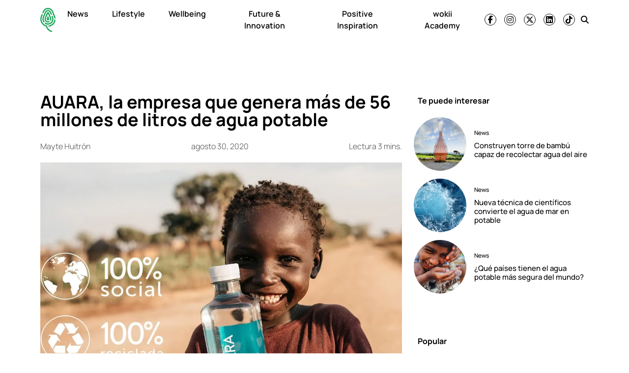

--- FILE ---
content_type: text/html; charset=UTF-8
request_url: https://wokii.com/auara-la-empresa-que-genera-mas-de-56-millones-de-litros-de-agua-potable/
body_size: 15729
content:
<!DOCTYPE html><html lang="es"><head><meta charset="UTF-8"><meta name="viewport" content="width=device-width, initial-scale=1, shrink-to-fit=no"><link rel='preload' as='image' imagesrcset="https://wokii.com/wp-content/uploads/2020/08/83454449_2503638959911261_3723675107340582912_o-1024x664.jpg 1024w, https://wokii.com/wp-content/uploads/2020/08/83454449_2503638959911261_3723675107340582912_o-300x194.jpg 300w, https://wokii.com/wp-content/uploads/2020/08/83454449_2503638959911261_3723675107340582912_o-768x498.jpg 768w, https://wokii.com/wp-content/uploads/2020/08/83454449_2503638959911261_3723675107340582912_o.jpg 1080w" imagesizes="(max-width: 800px) 100vw, 800px"><meta name='robots' content='index, follow, max-image-preview:large, max-snippet:-1, max-video-preview:-1' /><link media="all" href="https://wokii.com/wp-content/cache/autoptimize/css/autoptimize_885781b17bc61a57465761ec3ea21b2f.css" rel="stylesheet"><title>AUARA, la empresa que genera más de 56 millones de litros de agua potable</title><link rel="preload" href="https://wokii.com/wp-content/uploads/2025/04/huella-wokii.svg" as="image" fetchpriority="high"><meta name="description" content="AUARA es una empresa que a través de alianzas, lleva agua potable a las comunidades más necesitadas del mundo." /><link rel="canonical" href="https://wokii.com/auara-la-empresa-que-genera-mas-de-56-millones-de-litros-de-agua-potable/" /><meta property="og:locale" content="es_MX" /><meta property="og:type" content="article" /><meta property="og:title" content="AUARA, la empresa que genera más de 56 millones de litros de agua potable" /><meta property="og:description" content="AUARA es una empresa que a través de alianzas, lleva agua potable a las comunidades más necesitadas del mundo." /><meta property="og:url" content="https://wokii.com/auara-la-empresa-que-genera-mas-de-56-millones-de-litros-de-agua-potable/" /><meta property="og:site_name" content="wokii" /><meta property="article:publisher" content="https://www.facebook.com/wokii.international/" /><meta property="article:published_time" content="2020-08-30T21:30:00+00:00" /><meta property="og:image" content="https://wokii.com/wp-content/uploads/2020/08/83454449_2503638959911261_3723675107340582912_o.jpg" /><meta property="og:image:width" content="1080" /><meta property="og:image:height" content="700" /><meta property="og:image:type" content="image/jpeg" /><meta name="author" content="Mayte Huitrón" /><meta name="twitter:card" content="summary_large_image" /><meta name="twitter:creator" content="@Maytesina" /><meta name="twitter:site" content="@Wokii_int" /><meta name="twitter:label1" content="Escrito por" /><meta name="twitter:data1" content="Mayte Huitrón" /><meta name="twitter:label2" content="Tiempo de lectura" /><meta name="twitter:data2" content="2 minutos" /> <script type="application/ld+json" class="yoast-schema-graph">{"@context":"https://schema.org","@graph":[{"@type":"Article","@id":"https://wokii.com/auara-la-empresa-que-genera-mas-de-56-millones-de-litros-de-agua-potable/#article","isPartOf":{"@id":"https://wokii.com/auara-la-empresa-que-genera-mas-de-56-millones-de-litros-de-agua-potable/"},"author":{"name":"Mayte Huitrón","@id":"https://wokii.com/#/schema/person/c36eaa3bc6bb3f70b31269423c27e6f4"},"headline":"AUARA, la empresa que genera más de 56 millones de litros de agua potable","datePublished":"2020-08-30T16:30:00-05:00","mainEntityOfPage":{"@id":"https://wokii.com/auara-la-empresa-que-genera-mas-de-56-millones-de-litros-de-agua-potable/"},"wordCount":455,"publisher":{"@id":"https://wokii.com/#organization"},"image":{"@id":"https://wokii.com/auara-la-empresa-que-genera-mas-de-56-millones-de-litros-de-agua-potable/#primaryimage"},"thumbnailUrl":"https://i0.wp.com/wokii.com/wp-content/uploads/2020/08/83454449_2503638959911261_3723675107340582912_o.jpg?fit=1080%2C700&ssl=1","keywords":["agua limpia","agua potable","auara","semana mundial del agua"],"articleSection":["Eco"],"inLanguage":"es","dateModified":"2020-08-30T16:30:00-05:00"},{"@type":"WebPage","@id":"https://wokii.com/auara-la-empresa-que-genera-mas-de-56-millones-de-litros-de-agua-potable/","url":"https://wokii.com/auara-la-empresa-que-genera-mas-de-56-millones-de-litros-de-agua-potable/","name":"AUARA, la empresa que genera más de 56 millones de litros de agua potable","isPartOf":{"@id":"https://wokii.com/#website"},"primaryImageOfPage":{"@id":"https://wokii.com/auara-la-empresa-que-genera-mas-de-56-millones-de-litros-de-agua-potable/#primaryimage"},"image":{"@id":"https://wokii.com/auara-la-empresa-que-genera-mas-de-56-millones-de-litros-de-agua-potable/#primaryimage"},"thumbnailUrl":"https://i0.wp.com/wokii.com/wp-content/uploads/2020/08/83454449_2503638959911261_3723675107340582912_o.jpg?fit=1080%2C700&ssl=1","datePublished":"2020-08-30T21:30:00+00:00","description":"AUARA es una empresa que a través de alianzas, lleva agua potable a las comunidades más necesitadas del mundo.","breadcrumb":{"@id":"https://wokii.com/auara-la-empresa-que-genera-mas-de-56-millones-de-litros-de-agua-potable/#breadcrumb"},"inLanguage":"es","potentialAction":[{"@type":"ReadAction","target":["https://wokii.com/auara-la-empresa-que-genera-mas-de-56-millones-de-litros-de-agua-potable/"]}]},{"@type":"ImageObject","inLanguage":"es","@id":"https://wokii.com/auara-la-empresa-que-genera-mas-de-56-millones-de-litros-de-agua-potable/#primaryimage","url":"https://i0.wp.com/wokii.com/wp-content/uploads/2020/08/83454449_2503638959911261_3723675107340582912_o.jpg?fit=1080%2C700&ssl=1","contentUrl":"https://i0.wp.com/wokii.com/wp-content/uploads/2020/08/83454449_2503638959911261_3723675107340582912_o.jpg?fit=1080%2C700&ssl=1","width":1080,"height":700,"caption":"AUARA, agua embotellada"},{"@type":"BreadcrumbList","@id":"https://wokii.com/auara-la-empresa-que-genera-mas-de-56-millones-de-litros-de-agua-potable/#breadcrumb","itemListElement":[{"@type":"ListItem","position":1,"name":"Home","item":"https://wokii.com/"},{"@type":"ListItem","position":2,"name":"AUARA, la empresa que genera más de 56 millones de litros de agua potable"}]},{"@type":"WebSite","@id":"https://wokii.com/#website","url":"https://wokii.com/","name":"wokii","description":"En medio del bombardeo de noticias negativas, somos un oasis de información positiva. ¡Únete!","publisher":{"@id":"https://wokii.com/#organization"},"potentialAction":[{"@type":"SearchAction","target":{"@type":"EntryPoint","urlTemplate":"https://wokii.com/?s={search_term_string}"},"query-input":{"@type":"PropertyValueSpecification","valueRequired":true,"valueName":"search_term_string"}}],"inLanguage":"es"},{"@type":"Organization","@id":"https://wokii.com/#organization","name":"Wokii","url":"https://wokii.com/","logo":{"@type":"ImageObject","inLanguage":"es","@id":"https://wokii.com/#/schema/logo/image/","url":"https://i0.wp.com/wokii.com/wp-content/uploads/2020/05/wokii-logo.png?fit=1000%2C1000&ssl=1","contentUrl":"https://i0.wp.com/wokii.com/wp-content/uploads/2020/05/wokii-logo.png?fit=1000%2C1000&ssl=1","width":1000,"height":1000,"caption":"Wokii"},"image":{"@id":"https://wokii.com/#/schema/logo/image/"},"sameAs":["https://www.facebook.com/wokii.international/","https://x.com/Wokii_int"]},{"@type":"Person","@id":"https://wokii.com/#/schema/person/c36eaa3bc6bb3f70b31269423c27e6f4","name":"Mayte Huitrón","image":{"@type":"ImageObject","inLanguage":"es","@id":"https://wokii.com/#/schema/person/image/","url":"https://secure.gravatar.com/avatar/8cdc6e6e3cdbdf2360c98881c305d86832c2d5a6e99e773b20a5cbc1fbaab8f1?s=96&d=mm&r=g","contentUrl":"https://secure.gravatar.com/avatar/8cdc6e6e3cdbdf2360c98881c305d86832c2d5a6e99e773b20a5cbc1fbaab8f1?s=96&d=mm&r=g","caption":"Mayte Huitrón"},"sameAs":["https://x.com/Maytesina"],"url":"https://wokii.com/author/mayte-huitron/"}]}</script> <link rel='dns-prefetch' href='//www.googletagmanager.com' /><link rel='dns-prefetch' href='//stats.wp.com' /><link rel='preconnect' href='//c0.wp.com' /><link href='https://connect.facebook.net' rel='preconnect' /><link href='https://securepubads.g.doubleclick.net' rel='preconnect' /><link href='https://cdn.onesignal.com' rel='preconnect' /><link rel="alternate" type="application/rss+xml" title="wokii &raquo; Feed" href="https://wokii.com/feed/" /> <script src="https://wokii.com/wp-includes/js/jquery/jquery.min.js?ver=3.7.1" id="jquery-core-js" type="pmdelayedscript" data-cfasync="false" data-no-optimize="1" data-no-defer="1" data-no-minify="1"></script> 
 <script src="https://www.googletagmanager.com/gtag/js?id=GT-WF457HD" id="google_gtagjs-js" async></script> <script id="google_gtagjs-js-after">window.dataLayer = window.dataLayer || [];function gtag(){dataLayer.push(arguments);}
gtag("set","linker",{"domains":["wokii.com"]});
gtag("js", new Date());
gtag("set", "developer_id.dZTNiMT", true);
gtag("config", "GT-WF457HD", {"googlesitekit_post_categories":"Eco","googlesitekit_post_date":"20200830"});</script> <link rel="https://api.w.org/" href="https://wokii.com/wp-json/" /><link rel="alternate" title="JSON" type="application/json" href="https://wokii.com/wp-json/wp/v2/posts/11787" /><link rel="alternate" title="oEmbed (JSON)" type="application/json+oembed" href="https://wokii.com/wp-json/oembed/1.0/embed?url=https%3A%2F%2Fwokii.com%2Fauara-la-empresa-que-genera-mas-de-56-millones-de-litros-de-agua-potable%2F" /><link rel="alternate" title="oEmbed (XML)" type="text/xml+oembed" href="https://wokii.com/wp-json/oembed/1.0/embed?url=https%3A%2F%2Fwokii.com%2Fauara-la-empresa-que-genera-mas-de-56-millones-de-litros-de-agua-potable%2F&#038;format=xml" /><meta name="generator" content="Site Kit by Google 1.170.0" /> <script>window.setInterval(()=>{if(window.googletag && googletag.pubadsReady) {console.log("Refreshing...");googletag.pubads().refresh()}},10000);</script>  <script type='text/javascript'>const ThemeSetup ={"page":{"postID":"11787","is_single":"true","is_homepage":"false","is_singular":"true","is_archive":"false","post_type":"post","tags":["agua-limpia","agua-potable","auara","semana-mundial-del-agua"],"canal":["Eco"],"hide_ads":"false","exclude_adunits":[]},"canRefresh":true,"refreshTime":"60","activeID":11787,"currentID":11787,"ajaxurl":"https:\/\/wokii.com\/wp-admin\/admin-ajax.php","themeUri":"https:\/\/wokii.com\/wp-content\/themes\/wokii-theme","promotedTTL":"86400","ads":{"refreshAds":true,"refresh_time":"30","refreshAllAdUnits":true,"timeToRefreshAllAdUnits":"15","prefix":"wokii","network":"22083760069","enableInRead":true,"inReadParagraph":"3","enableMultipleInRead":true,"inReadLimit":"3","loadOnScroll":false},"jetpackID":166987949,"jetpackApiVersion":1,"jetpackVersion":"15.4","social":{"igtoken":"IGQWRNc2twTy0xaV8yYUQxVEw0UVBmYkRNWDJ2cHpTeFlxZATNNWGd3N3pfNXY2Vm9DcVdCY29CNEpvaEJnbzl6UDRhUmxvMFNHQjJLLTBpTXZAVT1RQYjNmUk9GRzZAlZAzJVcGlQZA3VXWHZAVODk1MmFqRkJUQ0Y1NGsZD"},"promoted":[],"loadmore":{"next":[115298,84725,120425,47249,89251],"previous":"","initial":11787,"current":11787,"current_slug":"\/auara-la-empresa-que-genera-mas-de-56-millones-de-litros-de-agua-potable\/","counter":1,"max_page":"5","previous_ids":[11787],"cats":[13315]}};
window.ThemeSetup = ThemeSetup;</script> <script type="application/ld+json">{"@context": "https://schema.org","@type": "BreadcrumbList","itemListElement": [{
            "@type": "ListItem",
            "position": 1,
            "name": "wokii",   
            "item": "https://wokii.com"
        },{
                "@type": "ListItem",
                "position": 2,
                "name": "News", 
                "item": "https://wokii.com/category/news/"
            },{
                "@type": "ListItem",
                "position": 3,
                "name": "Eco", 
                "item": "https://wokii.com/category/news/eco/"
            }]}</script><link rel="icon" href="https://i0.wp.com/wokii.com/wp-content/uploads/2019/09/cropped-Wokii.jpg?fit=32%2C32&#038;ssl=1" sizes="32x32" /><link rel="icon" href="https://i0.wp.com/wokii.com/wp-content/uploads/2019/09/cropped-Wokii.jpg?fit=192%2C192&#038;ssl=1" sizes="192x192" /><link rel="apple-touch-icon" href="https://i0.wp.com/wokii.com/wp-content/uploads/2019/09/cropped-Wokii.jpg?fit=180%2C180&#038;ssl=1" /><meta name="msapplication-TileImage" content="https://i0.wp.com/wokii.com/wp-content/uploads/2019/09/cropped-Wokii.jpg?fit=270%2C270&#038;ssl=1" /> <noscript><style>.perfmatters-lazy[data-src]{display:none !important;}</style></noscript> <script>//window.setInterval(()=>{if(window.googletag && googletag.pubadsReady) {console.log("Refreshing...");googletag.pubads().refresh()}},10000);</script> </head><body class="wp-singular post-template-default single single-post postid-11787 single-format-standard wp-theme-wokii-theme"><div class="ad-container dfp-ad-unit ad-interstitial " id="interstitial-696c3c2be2b3e" data-ad-type="interstitial" data-slot="interstitial" data-ad-setup='{"postID":11787,"css":"","canRefresh":false,"mappings":[],"infinitescroll":false}' data-ad-loaded="0"></div><div id="wrapper"><header id="header" class="header-container sticky-top"><nav id="nav-sticky" class="navbar main-navbar"><div class="container"><div class="navbar-brand text-center toggler-menu mx-0"> <a href="#menuoffcanvas" data-bs-toggle="offcanvas" data-bs-target="#menuoffcanvas" aria-controls="menuoffcanvas" title="Menú" class="hamburguer-toggler"> <svg viewBox="0 0 100 80" width="40" height="25" class="toggler-container"> <rect width="100" height="6" fill="#f0f0f0" class="toggler-rect"></rect> <rect y="25" width="100" height="6" fill="#f0f0f0" class="toggler-rect"></rect> <rect y="50" width="100" height="6" fill="#f0f0f0" class="toggler-rect"></rect> </svg> </a></div> <a class="navbar-brand logo-navbar mx-auto" href="https://wokii.com" title="wokii" rel="home"> <img data-perfmatters-preload class="main-logo " src="https://wokii.com/wp-content/uploads/2025/04/huella-wokii.svg" alt="wokii" width="157" height="56" loading="eager" fetchpriority="high"> <img class="logo-mobile  perfmatters-lazy" src="data:image/svg+xml,%3Csvg%20xmlns=&#039;http://www.w3.org/2000/svg&#039;%20width=&#039;157&#039;%20height=&#039;56&#039;%20viewBox=&#039;0%200%20157%2056&#039;%3E%3C/svg%3E" alt="wokii" width="157" height="56" data-src="https://wokii.com/wp-content/themes/wokiiv2/img/wokii-logo-slogan.svg" /><noscript><img class="logo-mobile " src="https://wokii.com/wp-content/themes/wokiiv2/img/wokii-logo-slogan.svg" alt="wokii" width="157" height="56" loading="eager" /></noscript> </a><div id="navbar" class="navbar-onfixed"><ul id="menu-main-menu" class="navbar-nav menu-desplegable"><li itemscope="itemscope" itemtype="https://www.schema.org/SiteNavigationElement" id="menu-item-116693" class="menu-item menu-item-type-taxonomy menu-item-object-category current-post-ancestor nav-item menu-item-116693 category-news main-category-news main-category"><a data-category-id="31145" aria-current="page" title="News" href="https://wokii.com/category/news/" class="nav-link">News</a></li><li itemscope="itemscope" itemtype="https://www.schema.org/SiteNavigationElement" id="menu-item-8271" class="menu-item menu-item-type-taxonomy menu-item-object-category nav-item menu-item-8271 category-lifestyle-2 main-category-lifestyle-2"data-has-submenu='true' data-category-id='532'><a data-category-id="532" data-show-submenu="on" title="Lifestyle" href="https://wokii.com/category/lifestyle-2/" class="nav-link">Lifestyle</a><div class="submenu-container" data-parent-id="532"></div></li><li itemscope="itemscope" itemtype="https://www.schema.org/SiteNavigationElement" id="menu-item-8273" class="menu-item menu-item-type-taxonomy menu-item-object-category nav-item menu-item-8273 category-wellbeing main-category-wellbeing"data-has-submenu='true' data-category-id='12'><a data-category-id="12" data-show-submenu="on" title="Wellbeing" href="https://wokii.com/category/wellbeing/" class="nav-link">Wellbeing</a><div class="submenu-container" data-parent-id="12"></div></li><li itemscope="itemscope" itemtype="https://www.schema.org/SiteNavigationElement" id="menu-item-116695" class="menu-item menu-item-type-taxonomy menu-item-object-category nav-item menu-item-116695 category-future-innovation main-category-future-innovation"><a data-category-id="31144" title="Future &amp; Innovation" href="https://wokii.com/category/future-innovation/" class="nav-link">Future &amp; Innovation</a></li><li itemscope="itemscope" itemtype="https://www.schema.org/SiteNavigationElement" id="menu-item-116694" class="menu-item menu-item-type-taxonomy menu-item-object-category nav-item menu-item-116694 category-positive-inspiration main-category-positive-inspiration"><a data-category-id="30162" title="Positive Inspiration" href="https://wokii.com/category/positive-inspiration/" class="nav-link">Positive Inspiration</a></li><li itemscope="itemscope" itemtype="https://www.schema.org/SiteNavigationElement" id="menu-item-114427" class="menu-item menu-item-type-post_type menu-item-object-page nav-item menu-item-114427"><a title="wokii Academy" href="https://wokii.com/wokii-academy/" class="nav-link">wokii Academy</a></li></ul></div><div class="navbar-text social-navbar d-none d-lg-block"><ul class='social-media-icons'><li> <a class="social-icon-facebook" target="_blank" href="https://www.facebook.com/wokiinews" rel="noopener noreferrer"> <i class="fa-brands fa-facebook-f fa-social-icon  " title="Ir a facebook"></i> </a></li><li> <a class="social-icon-instagram" target="_blank" href="https://www.instagram.com/wokiinews/" rel="noopener noreferrer"> <i class="fa-brands fa-instagram fa-social-icon  " title="Ir a instagram"></i> </a></li><li> <a class="social-icon-twitter" target="_blank" href="https://twitter.com/wokiinews" rel="noopener noreferrer"> <i class="fa-brands fa-x-twitter fa-social-icon  " title="Ir a twitter"></i> </a></li><li> <a class="social-icon-linkedin" target="_blank" href="https://www.linkedin.com/company/wokiinews" rel="noopener noreferrer"> <i class="fa-brands fa-linkedin fa-social-icon  " title="Ir a linkedin"></i> </a></li><li> <a class="social-icon-tiktok" target="_blank" href="https://vm.tiktok.com/ZMexjxGh8/" rel="noopener noreferrer"> <i class="fa-brands fa-tiktok fa-social-icon  " title="Ir a tiktok"></i> </a></li></ul></div><div class="navbar-text ms-md-1"><a class="social-icon-search social-icons-nav" href="#search" title="Buscar"> <i class="fas fa-search"></i> </a></div></div></nav></header><main class="site-main" role="main"><section class="articles-container my-4"><div class="ad-container dfp-ad-unit ad-billboard " id="wokii-top-a-696c3c2be3bcc" data-ad-type="billboard" data-slot="wokii-top-a" data-ad-setup='{"postID":11787,"css":"","canRefresh":true,"mappings":[],"infinitescroll":false}' data-ad-loaded="0"></div><article id="post-11787" class="post article-layout container post-11787 type-post status-publish format-standard has-post-thumbnail hentry category-eco tag-agua-limpia tag-agua-potable tag-auara tag-semana-mundial-del-agua main-category-news" data-main-category="news" data-slug='/auara-la-empresa-que-genera-mas-de-56-millones-de-litros-de-agua-potable/' data-post-id='11787' data-meta='{&quot;id&quot;:&quot;11787&quot;,&quot;enablescroll&quot;:true,&quot;exclude_adunits&quot;:[],&quot;hide_adx&quot;:&quot;false&quot;,&quot;hide_ads&quot;:&quot;false&quot;,&quot;canal&quot;:[&quot;Eco&quot;],&quot;tags&quot;:[&quot;agua-limpia&quot;,&quot;agua-potable&quot;,&quot;auara&quot;,&quot;semana-mundial-del-agua&quot;],&quot;posts_scroll&quot;:[],&quot;seo&quot;:&quot;AUARA, la empresa que genera m\u00e1s de 56 millones de litros de agua potable&quot;}' ><div class="row justify-content-center"><div class="col-12 col-lg-8"><header class="entry-header d-flex flex-column"><div class="article-item__tags max-1-lines"> <a href="https://wokii.com/tag/agua-limpia/" rel="tag">agua limpia</a> <a href="https://wokii.com/tag/agua-potable/" rel="tag">agua potable</a> <a href="https://wokii.com/tag/auara/" rel="tag">auara</a></div><h1 class="entry-title">AUARA, la empresa que genera más de 56 millones de litros de agua potable</h1><div class="entry-header__meta d-flex justify-content-between my-3"><div class="article-autor" itemprop="author" itemscope itemtype="http://schema.org/Person"><span itemprop="name"> <a href="https://wokii.com/author/mayte-huitron/" title="Entradas de Mayte Huitrón" rel="author">Mayte Huitrón</a></span></div> <time class="post-meta-date" itemprop="datePublished" content="2020-08-30">agosto 30, 2020</time><div class="readingtime d-none d-lg-block">Lectura 3 mins.</div></div><div class="post-thumbnail mb-4"> <a href="https://wokii.com/auara-la-empresa-que-genera-mas-de-56-millones-de-litros-de-agua-potable/" rel="bookmark" title=""><img width="1080" height="700" src="data:image/svg+xml,%3Csvg%20xmlns=&#039;http://www.w3.org/2000/svg&#039;%20width=&#039;1080&#039;%20height=&#039;700&#039;%20viewBox=&#039;0%200%201080%20700&#039;%3E%3C/svg%3E" class="attachment-full size-full wp-post-image perfmatters-lazy" alt="AUARA, la empresa que genera más de 56 millones de litros de agua potable" title="AUARA, la empresa que genera más de 56 millones de litros de agua potable" decoding="async" data-src="https://i0.wp.com/wokii.com/wp-content/uploads/2020/08/83454449_2503638959911261_3723675107340582912_o.jpg?fit=1080%2C700&amp;ssl=1" data-srcset="https://i0.wp.com/wokii.com/wp-content/uploads/2020/08/83454449_2503638959911261_3723675107340582912_o.jpg?w=1080&amp;ssl=1 1080w, https://i0.wp.com/wokii.com/wp-content/uploads/2020/08/83454449_2503638959911261_3723675107340582912_o.jpg?resize=300%2C194&amp;ssl=1 300w, https://i0.wp.com/wokii.com/wp-content/uploads/2020/08/83454449_2503638959911261_3723675107340582912_o.jpg?resize=1024%2C664&amp;ssl=1 1024w, https://i0.wp.com/wokii.com/wp-content/uploads/2020/08/83454449_2503638959911261_3723675107340582912_o.jpg?resize=768%2C498&amp;ssl=1 768w" data-sizes="(max-width: 1080px) 100vw, 1080px" /><noscript><img width="1080" height="700" src="https://i0.wp.com/wokii.com/wp-content/uploads/2020/08/83454449_2503638959911261_3723675107340582912_o.jpg?fit=1080%2C700&amp;ssl=1" class="attachment-full size-full wp-post-image" alt="AUARA, la empresa que genera más de 56 millones de litros de agua potable" title="AUARA, la empresa que genera más de 56 millones de litros de agua potable" decoding="async" srcset="https://i0.wp.com/wokii.com/wp-content/uploads/2020/08/83454449_2503638959911261_3723675107340582912_o.jpg?w=1080&amp;ssl=1 1080w, https://i0.wp.com/wokii.com/wp-content/uploads/2020/08/83454449_2503638959911261_3723675107340582912_o.jpg?resize=300%2C194&amp;ssl=1 300w, https://i0.wp.com/wokii.com/wp-content/uploads/2020/08/83454449_2503638959911261_3723675107340582912_o.jpg?resize=1024%2C664&amp;ssl=1 1024w, https://i0.wp.com/wokii.com/wp-content/uploads/2020/08/83454449_2503638959911261_3723675107340582912_o.jpg?resize=768%2C498&amp;ssl=1 768w" sizes="(max-width: 1080px) 100vw, 1080px" /></noscript></a></div></header><div class="entry-content row"><div class="col-12 col-lg-auto px-0 single-share-area"><ul class="social-sharebar sticky-top sticky-header d-flex flex-row justify-content-center align-items-center align-content-start flex-lg-column single-share flex-lg-column mb-3 mb-lg-0"><li class=""><a href="https://www.facebook.com/sharer.php?u=https%3A%2F%2Fwokii.com%2Fauara-la-empresa-que-genera-mas-de-56-millones-de-litros-de-agua-potable%2F" target="_blank" class="fb share-link" title="¡Compartir en Facebook!" rel="noopener noreferrer nofollow"><i class="fa-brands fa-facebook-f"></i></a></li><li class=""><a href="https://twitter.com/share?url=https%3A%2F%2Fwokii.com%2Fauara-la-empresa-que-genera-mas-de-56-millones-de-litros-de-agua-potable%2F&text= AUARA, la empresa que genera más de 56 millones de litros de agua potable " target="_blank" class="tw share-link" rel="noopener noreferrer nofollow" title="¡Compartir en Twitter!"><i class="fa-brands fa-x-twitter"></i></a></li><li class=""><a href="https://www.linkedin.com/sharing/share-offsite/?url=https%3A%2F%2Fwokii.com%2Fauara-la-empresa-que-genera-mas-de-56-millones-de-litros-de-agua-potable%2F" target="_blank" class="linkedin share-link" rel="noopener noreferrer nofollow" title="¡Compartir en LinkedIn!"><i class="fa-brands fa-linkedin-in"></i></a></li><li class=""><a href="https://api.whatsapp.com/send?text=https%3A%2F%2Fwokii.com%2Fauara-la-empresa-que-genera-mas-de-56-millones-de-litros-de-agua-potable%2F" data-action="share/whatsapp/share" target="_blank" class="whatsapp share-link" rel="noopener noreferrer nofollow" title="¡Compartir en WhatsApp!"><i class="fa-brands fa-whatsapp"></i></a></li></ul></div><div class="col-12 col-lg-11"><div class="single-abstract"><p>AUARA es una empresa que a través de alianzas, lleva agua potable a las comunidades más necesitadas del mundo.</p></div><div class="entry-main-text"><p>La empresa social <a href="https://auara.org/">AUARA</a> destina el 100% de sus dividendos a llevar agua potable a países que carecen de ella. Desde su nacimiento ha generado más de <strong>56 millones de litros </strong>de <a rel="noreferrer noopener" href="https://wokii.com/impact/environment/con-energia-solar-cientificos-obtienen-agua-potable-a-partir-de-agua-salada/" target="_blank">agua potable</a>. Estos han sido repartidos en poblaciones de 17 países en vías de desarrollo de África y Asia.</p><p>Este gran logro ha generado un <strong>ahorro de más de dos millones de horas que las personas de estas comunidades destinan a buscar agua</strong>. La mayoría de son mujeres y niñas, y en ocasiones el agua que obtienen es de dudosa calidad sanitaria. Para conseguirla deben recorrer largos caminos bajo el sol y cargando las cubetas pesadas.</p><h2 class="wp-block-heading">La <strong>intención</strong> de AUARA: que todo mundo tenga agua potable</h2><p>El propósito de AUARA, desde 2016, es llevar agua a donde se necesita, y hasta la fecha ha desarrollado 83 proyectos. Esto gracias a que ha creando alianzas con empresas colaboradoras y con 14 entidades sociales con las que los desarrolla en terreno. Así, han contribuido a <strong>mejorar la vida de más de 51.000 personas</strong> que ahora cuentan con acceso a agua potable.</p><p>El <a href="https://www.siwi.org/">Stockholm International Water Institute</a> (SIWI) celebró la Semana Mundial del Agua entre el 24 y 28 de agosto de manera virtual. AUARA aprovechó la ocasión para medir por primera vez el retorno social de sus proyectos. Estos se han traducido en un ahorro de 553.000 euros para esas comunidades, en cuanto a gastos sanitarios evitados.</p><p>En el mundo <strong>tres de cada diez personas carecen de acceso a servicios de agua potable </strong>seguros y seis de cada diez carecen de acceso a instalaciones de saneamiento. AUARA contribuye con su actividad a reducir este impacto.</p><h2 class="wp-block-heading">En 2020, llevar agua potable a quienes la necesitan requiere de <strong>aún más</strong> esfuerzos</h2><p>El CEO y cofundador de AUARA, Antonio Espinosa de los Monteros, dice que han trabajado desde el nacimiento de la empresa para disminuir la falta de agua potable. <em>“Es verdad que 2020 está siendo un año muy complicado para todos, pero desde AUARA continuaremos trabajando para llevar agua potable a aquellos que más lo necesitan”</em>.</p><p>Además, crearon una iniciativa para llevar agua embotellada a enfermos y personal sanitario en España, en los momentos más duros de la pandemia del Covid-19. En AUARA son conscientes de que no tiene sentido intentar solucionar una problemática social, poniendo en peligro la sostenibilidad del planeta.&nbsp;</p><figure class="wp-block-image size-large"><img data-recalc-dims="1" title="AUARA, la empresa que genera más de 56 millones de litros de agua potable - 107660478_2636271276648028_9062831480105508145_o-1024x1024" decoding="async" width="800" height="800" src="data:image/svg+xml,%3Csvg%20xmlns=&#039;http://www.w3.org/2000/svg&#039;%20width=&#039;800&#039;%20height=&#039;800&#039;%20viewBox=&#039;0%200%20800%20800&#039;%3E%3C/svg%3E" alt="AUARA, la empresa que genera más de 56 millones de litros de agua potable - 107660478_2636271276648028_9062831480105508145_o-1024x1024" class="wp-image-11793 perfmatters-lazy" data-src="https://i0.wp.com/wokii.com/wp-content/uploads/2020/08/107660478_2636271276648028_9062831480105508145_o.jpg?resize=800%2C800&#038;ssl=1" data-srcset="https://i0.wp.com/wokii.com/wp-content/uploads/2020/08/107660478_2636271276648028_9062831480105508145_o.jpg?resize=1024%2C1024&amp;ssl=1 1024w, https://i0.wp.com/wokii.com/wp-content/uploads/2020/08/107660478_2636271276648028_9062831480105508145_o.jpg?resize=300%2C300&amp;ssl=1 300w, https://i0.wp.com/wokii.com/wp-content/uploads/2020/08/107660478_2636271276648028_9062831480105508145_o.jpg?resize=150%2C150&amp;ssl=1 150w, https://i0.wp.com/wokii.com/wp-content/uploads/2020/08/107660478_2636271276648028_9062831480105508145_o.jpg?resize=768%2C768&amp;ssl=1 768w, https://i0.wp.com/wokii.com/wp-content/uploads/2020/08/107660478_2636271276648028_9062831480105508145_o.jpg?w=1080&amp;ssl=1 1080w" data-sizes="(max-width: 800px) 100vw, 800px" /><noscript><img data-recalc-dims="1"  title="AUARA, la empresa que genera más de 56 millones de litros de agua potable - 107660478_2636271276648028_9062831480105508145_o-1024x1024" decoding="async" width="800" height="800" src="https://i0.wp.com/wokii.com/wp-content/uploads/2020/08/107660478_2636271276648028_9062831480105508145_o.jpg?resize=800%2C800&#038;ssl=1"  alt="AUARA, la empresa que genera más de 56 millones de litros de agua potable - 107660478_2636271276648028_9062831480105508145_o-1024x1024"  class="wp-image-11793" srcset="https://i0.wp.com/wokii.com/wp-content/uploads/2020/08/107660478_2636271276648028_9062831480105508145_o.jpg?resize=1024%2C1024&amp;ssl=1 1024w, https://i0.wp.com/wokii.com/wp-content/uploads/2020/08/107660478_2636271276648028_9062831480105508145_o.jpg?resize=300%2C300&amp;ssl=1 300w, https://i0.wp.com/wokii.com/wp-content/uploads/2020/08/107660478_2636271276648028_9062831480105508145_o.jpg?resize=150%2C150&amp;ssl=1 150w, https://i0.wp.com/wokii.com/wp-content/uploads/2020/08/107660478_2636271276648028_9062831480105508145_o.jpg?resize=768%2C768&amp;ssl=1 768w, https://i0.wp.com/wokii.com/wp-content/uploads/2020/08/107660478_2636271276648028_9062831480105508145_o.jpg?w=1080&amp;ssl=1 1080w" sizes="(max-width: 800px) 100vw, 800px" /></noscript><figcaption>Foto: AUARA</figcaption></figure><p>Por ello, <strong>han buscado la solución de envase más sostenible, </strong>evitando la fabricación de plástico nuevo. Han logrado reducir la <a href="https://wokii.com/impact/commitment/2030-calculator-permite-a-las-empresas-conocer-su-huella-de-carbono/">huella de CO2</a> desde fabricación hasta la entrega, utilizando reciclado 100% reciclable para envasar agua mineral natural.</p></div></div></div><footer class="entry-footer"></footer></div><div class="col-12 col-lg-4 d-none d-lg-block"><aside class="widget-area sticky-top sticky-header" role="complementary"><div id="wokii_youmightlike_widget-2" class="widget widget_wokii_youmightlike_widget"><h3 class="widget-title">Te puede interesar</h3><article class="article-item article-item-widget post-45744 post type-post status-publish format-standard has-post-thumbnail hentry category-eco tag-africa tag-agua-potable tag-bambu tag-camerun tag-etiopia tag-innovacion tag-medio-ambiente tag-proteccion tag-tecnologia-2 main-category-news" data-main-category="news"><div class="article-item__thumbnail "> <a href="https://wokii.com/torre-de-bambu-recolectar-agua/" title="Construyen torre de bambú capaz de recolectar agua del aire"><img width="800" height="600" src="data:image/svg+xml,%3Csvg%20xmlns=&#039;http://www.w3.org/2000/svg&#039;%20width=&#039;800&#039;%20height=&#039;600&#039;%20viewBox=&#039;0%200%20800%20600&#039;%3E%3C/svg%3E" class="d-block wp-post-image perfmatters-lazy" alt="Construyen torre de bambú capaz de recolectar agua del aire" title="Construyen torre de bambú capaz de recolectar agua del aire" decoding="async" data-src="https://i0.wp.com/wokii.com/wp-content/uploads/2021/06/b.jpg?fit=800%2C600&amp;ssl=1" data-srcset="https://i0.wp.com/wokii.com/wp-content/uploads/2021/06/b.jpg?w=1467&amp;ssl=1 1467w, https://i0.wp.com/wokii.com/wp-content/uploads/2021/06/b.jpg?resize=300%2C225&amp;ssl=1 300w, https://i0.wp.com/wokii.com/wp-content/uploads/2021/06/b.jpg?resize=1024%2C768&amp;ssl=1 1024w, https://i0.wp.com/wokii.com/wp-content/uploads/2021/06/b.jpg?resize=768%2C576&amp;ssl=1 768w" data-sizes="(max-width: 800px) 100vw, 800px" /><noscript><img width="800" height="600" src="https://i0.wp.com/wokii.com/wp-content/uploads/2021/06/b.jpg?fit=800%2C600&amp;ssl=1" class="d-block wp-post-image" alt="Construyen torre de bambú capaz de recolectar agua del aire" title="Construyen torre de bambú capaz de recolectar agua del aire" decoding="async" srcset="https://i0.wp.com/wokii.com/wp-content/uploads/2021/06/b.jpg?w=1467&amp;ssl=1 1467w, https://i0.wp.com/wokii.com/wp-content/uploads/2021/06/b.jpg?resize=300%2C225&amp;ssl=1 300w, https://i0.wp.com/wokii.com/wp-content/uploads/2021/06/b.jpg?resize=1024%2C768&amp;ssl=1 1024w, https://i0.wp.com/wokii.com/wp-content/uploads/2021/06/b.jpg?resize=768%2C576&amp;ssl=1 768w" sizes="(max-width: 800px) 100vw, 800px" /></noscript></a></div><header class="article-item__header "><div class="article-item__meta"> <a class="article-item__cat category-color post-category inline-category" href="https://wokii.com/category/news/">News</a></div><h2 class="article-item__title category-underline"><a href="https://wokii.com/torre-de-bambu-recolectar-agua/" title="Construyen torre de bambú capaz de recolectar agua del aire">Construyen torre de bambú capaz de recolectar agua del aire</a></h2></header></article><article class="article-item article-item-widget post-20025 post type-post status-publish format-standard has-post-thumbnail hentry category-eco tag-agua-de-mar tag-agua-potable tag-cientificos tag-energia-renovable tag-filtros tag-planeta tag-sustentabilidad main-category-news" data-main-category="news"><div class="article-item__thumbnail "> <a href="https://wokii.com/nueva-tecnica-de-cientificos-convierte-el-agua-de-mar-en-potable/" title="Nueva técnica de científicos convierte el agua de mar en potable"><img width="800" height="530" src="data:image/svg+xml,%3Csvg%20xmlns=&#039;http://www.w3.org/2000/svg&#039;%20width=&#039;800&#039;%20height=&#039;530&#039;%20viewBox=&#039;0%200%20800%20530&#039;%3E%3C/svg%3E" class="d-block wp-post-image perfmatters-lazy" alt="Nueva técnica de científicos convierte el agua de mar en potable" title="Nueva técnica de científicos convierte el agua de mar en potable" decoding="async" data-src="https://i0.wp.com/wokii.com/wp-content/uploads/2020/12/agua-potable-de-mar-01-scaled.jpg?fit=800%2C530&amp;ssl=1" data-srcset="https://i0.wp.com/wokii.com/wp-content/uploads/2020/12/agua-potable-de-mar-01-scaled.jpg?w=2560&amp;ssl=1 2560w, https://i0.wp.com/wokii.com/wp-content/uploads/2020/12/agua-potable-de-mar-01-scaled.jpg?resize=300%2C199&amp;ssl=1 300w, https://i0.wp.com/wokii.com/wp-content/uploads/2020/12/agua-potable-de-mar-01-scaled.jpg?resize=1024%2C678&amp;ssl=1 1024w, https://i0.wp.com/wokii.com/wp-content/uploads/2020/12/agua-potable-de-mar-01-scaled.jpg?resize=768%2C509&amp;ssl=1 768w, https://i0.wp.com/wokii.com/wp-content/uploads/2020/12/agua-potable-de-mar-01-scaled.jpg?resize=1536%2C1018&amp;ssl=1 1536w, https://i0.wp.com/wokii.com/wp-content/uploads/2020/12/agua-potable-de-mar-01-scaled.jpg?resize=2048%2C1357&amp;ssl=1 2048w, https://i0.wp.com/wokii.com/wp-content/uploads/2020/12/agua-potable-de-mar-01-scaled.jpg?w=1600&amp;ssl=1 1600w, https://i0.wp.com/wokii.com/wp-content/uploads/2020/12/agua-potable-de-mar-01-scaled.jpg?w=2400&amp;ssl=1 2400w" data-sizes="(max-width: 800px) 100vw, 800px" /><noscript><img width="800" height="530" src="https://i0.wp.com/wokii.com/wp-content/uploads/2020/12/agua-potable-de-mar-01-scaled.jpg?fit=800%2C530&amp;ssl=1" class="d-block wp-post-image" alt="Nueva técnica de científicos convierte el agua de mar en potable" title="Nueva técnica de científicos convierte el agua de mar en potable" decoding="async" srcset="https://i0.wp.com/wokii.com/wp-content/uploads/2020/12/agua-potable-de-mar-01-scaled.jpg?w=2560&amp;ssl=1 2560w, https://i0.wp.com/wokii.com/wp-content/uploads/2020/12/agua-potable-de-mar-01-scaled.jpg?resize=300%2C199&amp;ssl=1 300w, https://i0.wp.com/wokii.com/wp-content/uploads/2020/12/agua-potable-de-mar-01-scaled.jpg?resize=1024%2C678&amp;ssl=1 1024w, https://i0.wp.com/wokii.com/wp-content/uploads/2020/12/agua-potable-de-mar-01-scaled.jpg?resize=768%2C509&amp;ssl=1 768w, https://i0.wp.com/wokii.com/wp-content/uploads/2020/12/agua-potable-de-mar-01-scaled.jpg?resize=1536%2C1018&amp;ssl=1 1536w, https://i0.wp.com/wokii.com/wp-content/uploads/2020/12/agua-potable-de-mar-01-scaled.jpg?resize=2048%2C1357&amp;ssl=1 2048w, https://i0.wp.com/wokii.com/wp-content/uploads/2020/12/agua-potable-de-mar-01-scaled.jpg?w=1600&amp;ssl=1 1600w, https://i0.wp.com/wokii.com/wp-content/uploads/2020/12/agua-potable-de-mar-01-scaled.jpg?w=2400&amp;ssl=1 2400w" sizes="(max-width: 800px) 100vw, 800px" /></noscript></a></div><header class="article-item__header "><div class="article-item__meta"> <a class="article-item__cat category-color post-category inline-category" href="https://wokii.com/category/news/">News</a></div><h2 class="article-item__title category-underline"><a href="https://wokii.com/nueva-tecnica-de-cientificos-convierte-el-agua-de-mar-en-potable/" title="Nueva técnica de científicos convierte el agua de mar en potable">Nueva técnica de científicos convierte el agua de mar en potable</a></h2></header></article><article class="article-item article-item-widget post-87798 post type-post status-publish format-standard has-post-thumbnail hentry category-eco tag-agua-potable tag-medio-ambiente tag-salud main-category-news" data-main-category="news"><div class="article-item__thumbnail "> <a href="https://wokii.com/paises-agua-potable-mas-segura/" title="¿Qué países tienen el agua potable más segura del mundo?"><img width="800" height="583" src="data:image/svg+xml,%3Csvg%20xmlns=&#039;http://www.w3.org/2000/svg&#039;%20width=&#039;800&#039;%20height=&#039;583&#039;%20viewBox=&#039;0%200%20800%20583&#039;%3E%3C/svg%3E" class="d-block wp-post-image perfmatters-lazy" alt="¿Qué países tienen el agua potable más segura del mundo?" title="¿Qué países tienen el agua potable más segura del mundo?" decoding="async" data-src="https://i0.wp.com/wokii.com/wp-content/uploads/2022/03/shutterstock-287332340.jpg?fit=800%2C583&amp;ssl=1" data-srcset="https://i0.wp.com/wokii.com/wp-content/uploads/2022/03/shutterstock-287332340.jpg?w=1000&amp;ssl=1 1000w, https://i0.wp.com/wokii.com/wp-content/uploads/2022/03/shutterstock-287332340.jpg?resize=300%2C219&amp;ssl=1 300w, https://i0.wp.com/wokii.com/wp-content/uploads/2022/03/shutterstock-287332340.jpg?resize=768%2C560&amp;ssl=1 768w" data-sizes="(max-width: 800px) 100vw, 800px" /><noscript><img width="800" height="583" src="https://i0.wp.com/wokii.com/wp-content/uploads/2022/03/shutterstock-287332340.jpg?fit=800%2C583&amp;ssl=1" class="d-block wp-post-image" alt="¿Qué países tienen el agua potable más segura del mundo?" title="¿Qué países tienen el agua potable más segura del mundo?" decoding="async" srcset="https://i0.wp.com/wokii.com/wp-content/uploads/2022/03/shutterstock-287332340.jpg?w=1000&amp;ssl=1 1000w, https://i0.wp.com/wokii.com/wp-content/uploads/2022/03/shutterstock-287332340.jpg?resize=300%2C219&amp;ssl=1 300w, https://i0.wp.com/wokii.com/wp-content/uploads/2022/03/shutterstock-287332340.jpg?resize=768%2C560&amp;ssl=1 768w" sizes="(max-width: 800px) 100vw, 800px" /></noscript></a></div><header class="article-item__header "><div class="article-item__meta"> <a class="article-item__cat category-color post-category inline-category" href="https://wokii.com/category/news/">News</a></div><h2 class="article-item__title category-underline"><a href="https://wokii.com/paises-agua-potable-mas-segura/" title="¿Qué países tienen el agua potable más segura del mundo?">¿Qué países tienen el agua potable más segura del mundo?</a></h2></header></article></div><div id="wa_adunit_widget-3" class="widget wa-ad-unit"><div class="ad-container dfp-ad-unit ad-boxbanner " id="wokii-box-a-696c3c2be8456" data-ad-type="boxbanner" data-slot="wokii-box-a" data-ad-setup='{"postID":11787,"css":"","canRefresh":true,"mappings":[],"infinitescroll":false}' data-ad-loaded="0"></div></div><div id="wokii_popular_widget-6" class="widget widget_wokii_popular_widget"><h3 class="widget-title">Popular</h3><article class="article-item article-item-widget post-89251 post type-post status-publish format-standard has-post-thumbnail hentry category-eco tag-arboles-en-el-mundo tag-ecologia tag-medio-ambiente main-category-news" data-main-category="news"><div class="article-item__thumbnail "> <a href="https://wokii.com/paises-con-mas-arboles-en-el-mundo/" title="Top 10 de países con más árboles en el mundo"><img width="800" height="533" src="data:image/svg+xml,%3Csvg%20xmlns=&#039;http://www.w3.org/2000/svg&#039;%20width=&#039;800&#039;%20height=&#039;533&#039;%20viewBox=&#039;0%200%20800%20533&#039;%3E%3C/svg%3E" class="d-block wp-post-image perfmatters-lazy" alt="Top 10 de países con más árboles en el mundo" title="Top 10 de países con más árboles en el mundo" decoding="async" data-src="https://i0.wp.com/wokii.com/wp-content/uploads/2022/04/shutterstock-2033096327.jpg?fit=800%2C533&amp;ssl=1" data-srcset="https://i0.wp.com/wokii.com/wp-content/uploads/2022/04/shutterstock-2033096327.jpg?w=1000&amp;ssl=1 1000w, https://i0.wp.com/wokii.com/wp-content/uploads/2022/04/shutterstock-2033096327.jpg?resize=300%2C200&amp;ssl=1 300w, https://i0.wp.com/wokii.com/wp-content/uploads/2022/04/shutterstock-2033096327.jpg?resize=768%2C511&amp;ssl=1 768w" data-sizes="(max-width: 800px) 100vw, 800px" /><noscript><img width="800" height="533" src="https://i0.wp.com/wokii.com/wp-content/uploads/2022/04/shutterstock-2033096327.jpg?fit=800%2C533&amp;ssl=1" class="d-block wp-post-image" alt="Top 10 de países con más árboles en el mundo" title="Top 10 de países con más árboles en el mundo" decoding="async" srcset="https://i0.wp.com/wokii.com/wp-content/uploads/2022/04/shutterstock-2033096327.jpg?w=1000&amp;ssl=1 1000w, https://i0.wp.com/wokii.com/wp-content/uploads/2022/04/shutterstock-2033096327.jpg?resize=300%2C200&amp;ssl=1 300w, https://i0.wp.com/wokii.com/wp-content/uploads/2022/04/shutterstock-2033096327.jpg?resize=768%2C511&amp;ssl=1 768w" sizes="(max-width: 800px) 100vw, 800px" /></noscript></a></div><header class="article-item__header "><div class="article-item__meta"> <a class="article-item__cat category-color post-category inline-category" href="https://wokii.com/category/news/">News</a></div><h2 class="article-item__title category-underline"><a href="https://wokii.com/paises-con-mas-arboles-en-el-mundo/" title="Top 10 de países con más árboles en el mundo">Top 10 de países con más árboles en el mundo</a></h2></header></article><article class="article-item article-item-widget post-107857 post type-post status-publish format-standard has-post-thumbnail hentry category-lifestyle-2 category-positivity tag-crueldad-animal tag-libres-de-crueldad-animal tag-regalos-para-mamas main-category-lifestyle-2" data-main-category="lifestyle-2"><div class="article-item__thumbnail "> <a href="https://wokii.com/regalos-libres-de-crueldad-animal-para-obsequiar-a-mama/" title="Regalos libres de crueldad animal para obsequiar a mamá"><img width="800" height="533" src="data:image/svg+xml,%3Csvg%20xmlns=&#039;http://www.w3.org/2000/svg&#039;%20width=&#039;800&#039;%20height=&#039;533&#039;%20viewBox=&#039;0%200%20800%20533&#039;%3E%3C/svg%3E" class="d-block wp-post-image perfmatters-lazy" alt="Regalos libres de crueldad animal para obsequiar a mamá" title="Regalos libres de crueldad animal para obsequiar a mamá" decoding="async" data-src="https://i0.wp.com/wokii.com/wp-content/uploads/2023/05/regalos-libres-de-crueldad-animal-para-obsequiar-a-mama.jpg?fit=800%2C533&amp;ssl=1" data-srcset="https://i0.wp.com/wokii.com/wp-content/uploads/2023/05/regalos-libres-de-crueldad-animal-para-obsequiar-a-mama.jpg?w=1200&amp;ssl=1 1200w, https://i0.wp.com/wokii.com/wp-content/uploads/2023/05/regalos-libres-de-crueldad-animal-para-obsequiar-a-mama.jpg?resize=300%2C200&amp;ssl=1 300w, https://i0.wp.com/wokii.com/wp-content/uploads/2023/05/regalos-libres-de-crueldad-animal-para-obsequiar-a-mama.jpg?resize=768%2C512&amp;ssl=1 768w" data-sizes="(max-width: 800px) 100vw, 800px" /><noscript><img width="800" height="533" src="https://i0.wp.com/wokii.com/wp-content/uploads/2023/05/regalos-libres-de-crueldad-animal-para-obsequiar-a-mama.jpg?fit=800%2C533&amp;ssl=1" class="d-block wp-post-image" alt="Regalos libres de crueldad animal para obsequiar a mamá" title="Regalos libres de crueldad animal para obsequiar a mamá" decoding="async" srcset="https://i0.wp.com/wokii.com/wp-content/uploads/2023/05/regalos-libres-de-crueldad-animal-para-obsequiar-a-mama.jpg?w=1200&amp;ssl=1 1200w, https://i0.wp.com/wokii.com/wp-content/uploads/2023/05/regalos-libres-de-crueldad-animal-para-obsequiar-a-mama.jpg?resize=300%2C200&amp;ssl=1 300w, https://i0.wp.com/wokii.com/wp-content/uploads/2023/05/regalos-libres-de-crueldad-animal-para-obsequiar-a-mama.jpg?resize=768%2C512&amp;ssl=1 768w" sizes="(max-width: 800px) 100vw, 800px" /></noscript></a></div><header class="article-item__header "><div class="article-item__meta"> <a class="article-item__cat category-color post-category inline-category" href="https://wokii.com/category/lifestyle-2/">Lifestyle</a></div><h2 class="article-item__title category-underline"><a href="https://wokii.com/regalos-libres-de-crueldad-animal-para-obsequiar-a-mama/" title="Regalos libres de crueldad animal para obsequiar a mamá">Regalos libres de crueldad animal para obsequiar a mamá</a></h2></header></article><article class="article-item article-item-widget post-18984 post type-post status-publish format-standard has-post-thumbnail hentry category-animales category-eco tag-aves-de-mexico tag-aves-increibles tag-aves-mexicanas tag-biodiversidad main-category-news" data-main-category="news"><div class="article-item__thumbnail "> <a href="https://wokii.com/conoce-las-5-aves-mas-increibles-de-mexico/" title="Conoce las 5 aves más increíbles de México"><img width="800" height="534" src="data:image/svg+xml,%3Csvg%20xmlns=&#039;http://www.w3.org/2000/svg&#039;%20width=&#039;800&#039;%20height=&#039;534&#039;%20viewBox=&#039;0%200%20800%20534&#039;%3E%3C/svg%3E" class="d-block wp-post-image perfmatters-lazy" alt="Conoce las 5 aves más increíbles de México" title="Conoce las 5 aves más increíbles de México" decoding="async" data-src="https://i0.wp.com/wokii.com/wp-content/uploads/2020/12/shutterstock-547095937-scaled.jpg?fit=800%2C534&amp;ssl=1" data-srcset="https://i0.wp.com/wokii.com/wp-content/uploads/2020/12/shutterstock-547095937-scaled.jpg?w=2560&amp;ssl=1 2560w, https://i0.wp.com/wokii.com/wp-content/uploads/2020/12/shutterstock-547095937-scaled.jpg?resize=300%2C200&amp;ssl=1 300w, https://i0.wp.com/wokii.com/wp-content/uploads/2020/12/shutterstock-547095937-scaled.jpg?resize=1024%2C683&amp;ssl=1 1024w, https://i0.wp.com/wokii.com/wp-content/uploads/2020/12/shutterstock-547095937-scaled.jpg?resize=768%2C512&amp;ssl=1 768w, https://i0.wp.com/wokii.com/wp-content/uploads/2020/12/shutterstock-547095937-scaled.jpg?resize=1536%2C1024&amp;ssl=1 1536w, https://i0.wp.com/wokii.com/wp-content/uploads/2020/12/shutterstock-547095937-scaled.jpg?resize=2048%2C1365&amp;ssl=1 2048w, https://i0.wp.com/wokii.com/wp-content/uploads/2020/12/shutterstock-547095937-scaled.jpg?w=1600&amp;ssl=1 1600w, https://i0.wp.com/wokii.com/wp-content/uploads/2020/12/shutterstock-547095937-scaled.jpg?w=2400&amp;ssl=1 2400w" data-sizes="(max-width: 800px) 100vw, 800px" /><noscript><img width="800" height="534" src="https://i0.wp.com/wokii.com/wp-content/uploads/2020/12/shutterstock-547095937-scaled.jpg?fit=800%2C534&amp;ssl=1" class="d-block wp-post-image" alt="Conoce las 5 aves más increíbles de México" title="Conoce las 5 aves más increíbles de México" decoding="async" srcset="https://i0.wp.com/wokii.com/wp-content/uploads/2020/12/shutterstock-547095937-scaled.jpg?w=2560&amp;ssl=1 2560w, https://i0.wp.com/wokii.com/wp-content/uploads/2020/12/shutterstock-547095937-scaled.jpg?resize=300%2C200&amp;ssl=1 300w, https://i0.wp.com/wokii.com/wp-content/uploads/2020/12/shutterstock-547095937-scaled.jpg?resize=1024%2C683&amp;ssl=1 1024w, https://i0.wp.com/wokii.com/wp-content/uploads/2020/12/shutterstock-547095937-scaled.jpg?resize=768%2C512&amp;ssl=1 768w, https://i0.wp.com/wokii.com/wp-content/uploads/2020/12/shutterstock-547095937-scaled.jpg?resize=1536%2C1024&amp;ssl=1 1536w, https://i0.wp.com/wokii.com/wp-content/uploads/2020/12/shutterstock-547095937-scaled.jpg?resize=2048%2C1365&amp;ssl=1 2048w, https://i0.wp.com/wokii.com/wp-content/uploads/2020/12/shutterstock-547095937-scaled.jpg?w=1600&amp;ssl=1 1600w, https://i0.wp.com/wokii.com/wp-content/uploads/2020/12/shutterstock-547095937-scaled.jpg?w=2400&amp;ssl=1 2400w" sizes="(max-width: 800px) 100vw, 800px" /></noscript></a></div><header class="article-item__header "><div class="article-item__meta"> <a class="article-item__cat category-color post-category inline-category" href="https://wokii.com/category/news/">News</a></div><h2 class="article-item__title category-underline"><a href="https://wokii.com/conoce-las-5-aves-mas-increibles-de-mexico/" title="Conoce las 5 aves más increíbles de México">Conoce las 5 aves más increíbles de México</a></h2></header></article></div></aside></div></div></article></section><section class="seccion seccion-category-grid main-category-news" data-section-id="seccion-news"><div class="container"><h2 class="seccion__title"> Te puede interesar</h2><div class="grid-sections-container my-5"><article class="article-item article-item--in-grid post-115298 post type-post status-publish format-standard has-post-thumbnail hentry category-eco tag-adopcion-de-mascotas tag-bienestar-animal tag-espacios-publicos tag-hogar-pet-friendly tag-mascotas tag-pet-friendly main-category-news" data-main-category="news"><div class="article-item__thumbnail "> <a href="https://wokii.com/entornos-pet-friendly-como-crear-un-espacio-ideal-para-tus-mascotas/" title="Entornos pet-friendly: cómo crear un espacio ideal para tus mascotas"><img width="800" height="534" src="data:image/svg+xml,%3Csvg%20xmlns=&#039;http://www.w3.org/2000/svg&#039;%20width=&#039;800&#039;%20height=&#039;534&#039;%20viewBox=&#039;0%200%20800%20534&#039;%3E%3C/svg%3E" class="d-block wp-post-image perfmatters-lazy" alt="Entornos pet-friendly: cómo crear un espacio ideal para tus mascotas" title="Entornos pet-friendly: cómo crear un espacio ideal para tus mascotas" decoding="async" data-src="https://i0.wp.com/wokii.com/wp-content/uploads/2025/01/woman-taking-picture-while-holding-dog-scaled.jpg?fit=800%2C534&amp;ssl=1" data-srcset="https://i0.wp.com/wokii.com/wp-content/uploads/2025/01/woman-taking-picture-while-holding-dog-scaled.jpg?w=2560&amp;ssl=1 2560w, https://i0.wp.com/wokii.com/wp-content/uploads/2025/01/woman-taking-picture-while-holding-dog-scaled.jpg?resize=300%2C200&amp;ssl=1 300w, https://i0.wp.com/wokii.com/wp-content/uploads/2025/01/woman-taking-picture-while-holding-dog-scaled.jpg?resize=1280%2C854&amp;ssl=1 1280w, https://i0.wp.com/wokii.com/wp-content/uploads/2025/01/woman-taking-picture-while-holding-dog-scaled.jpg?resize=768%2C513&amp;ssl=1 768w, https://i0.wp.com/wokii.com/wp-content/uploads/2025/01/woman-taking-picture-while-holding-dog-scaled.jpg?resize=1536%2C1025&amp;ssl=1 1536w, https://i0.wp.com/wokii.com/wp-content/uploads/2025/01/woman-taking-picture-while-holding-dog-scaled.jpg?resize=2048%2C1367&amp;ssl=1 2048w, https://i0.wp.com/wokii.com/wp-content/uploads/2025/01/woman-taking-picture-while-holding-dog-scaled.jpg?w=1600&amp;ssl=1 1600w, https://i0.wp.com/wokii.com/wp-content/uploads/2025/01/woman-taking-picture-while-holding-dog-scaled.jpg?w=2400&amp;ssl=1 2400w" data-sizes="(max-width: 800px) 100vw, 800px" /><noscript><img width="800" height="534" src="https://i0.wp.com/wokii.com/wp-content/uploads/2025/01/woman-taking-picture-while-holding-dog-scaled.jpg?fit=800%2C534&amp;ssl=1" class="d-block wp-post-image" alt="Entornos pet-friendly: cómo crear un espacio ideal para tus mascotas" title="Entornos pet-friendly: cómo crear un espacio ideal para tus mascotas" decoding="async" srcset="https://i0.wp.com/wokii.com/wp-content/uploads/2025/01/woman-taking-picture-while-holding-dog-scaled.jpg?w=2560&amp;ssl=1 2560w, https://i0.wp.com/wokii.com/wp-content/uploads/2025/01/woman-taking-picture-while-holding-dog-scaled.jpg?resize=300%2C200&amp;ssl=1 300w, https://i0.wp.com/wokii.com/wp-content/uploads/2025/01/woman-taking-picture-while-holding-dog-scaled.jpg?resize=1280%2C854&amp;ssl=1 1280w, https://i0.wp.com/wokii.com/wp-content/uploads/2025/01/woman-taking-picture-while-holding-dog-scaled.jpg?resize=768%2C513&amp;ssl=1 768w, https://i0.wp.com/wokii.com/wp-content/uploads/2025/01/woman-taking-picture-while-holding-dog-scaled.jpg?resize=1536%2C1025&amp;ssl=1 1536w, https://i0.wp.com/wokii.com/wp-content/uploads/2025/01/woman-taking-picture-while-holding-dog-scaled.jpg?resize=2048%2C1367&amp;ssl=1 2048w, https://i0.wp.com/wokii.com/wp-content/uploads/2025/01/woman-taking-picture-while-holding-dog-scaled.jpg?w=1600&amp;ssl=1 1600w, https://i0.wp.com/wokii.com/wp-content/uploads/2025/01/woman-taking-picture-while-holding-dog-scaled.jpg?w=2400&amp;ssl=1 2400w" sizes="(max-width: 800px) 100vw, 800px" /></noscript></a></div><header class="article-item__header "><div class="article-item__meta"> <a class="article-item__cat category-color post-category inline-category" href="https://wokii.com/category/news/">News</a> <time class="category-color" datetime="2026-01-16T19:32:00-06:00" itemprop="datePublished">16.01.2026</time></div><h2 class="article-item__title category-underline"><a href="https://wokii.com/entornos-pet-friendly-como-crear-un-espacio-ideal-para-tus-mascotas/" title="Entornos pet-friendly: cómo crear un espacio ideal para tus mascotas">Entornos pet-friendly: cómo crear un espacio ideal para tus mascotas</a></h2></header></article><article class="article-item article-item--in-grid post-114760 post type-post status-publish format-standard has-post-thumbnail hentry category-animales tag-bunny-la-perra-viral tag-como-entrenar-a-un-perro tag-comunicacion-con-perros tag-entrenamiento-canino tag-lista-de-comandos-para-perros main-category-news" data-main-category="news"><div class="article-item__thumbnail "> <a href="https://wokii.com/top-10-de-palabras-que-siempre-entiende-tu-perro-cuando-le-hablas/" title="Top 10 de palabras que siempre entiende tu perro cuando le hablas"><img width="800" height="533" src="data:image/svg+xml,%3Csvg%20xmlns=&#039;http://www.w3.org/2000/svg&#039;%20width=&#039;800&#039;%20height=&#039;533&#039;%20viewBox=&#039;0%200%20800%20533&#039;%3E%3C/svg%3E" class="d-block wp-post-image perfmatters-lazy" alt="Top 10 de palabras que siempre entiende tu perro cuando le hablas" title="Top 10 de palabras que siempre entiende tu perro cuando le hablas" decoding="async" data-src="https://i0.wp.com/wokii.com/wp-content/uploads/2024/11/cute-shiba-inu-pet-with-family-scaled.jpg?fit=800%2C533&amp;ssl=1" data-srcset="https://i0.wp.com/wokii.com/wp-content/uploads/2024/11/cute-shiba-inu-pet-with-family-scaled.jpg?w=2560&amp;ssl=1 2560w, https://i0.wp.com/wokii.com/wp-content/uploads/2024/11/cute-shiba-inu-pet-with-family-scaled.jpg?resize=300%2C200&amp;ssl=1 300w, https://i0.wp.com/wokii.com/wp-content/uploads/2024/11/cute-shiba-inu-pet-with-family-scaled.jpg?resize=1280%2C853&amp;ssl=1 1280w, https://i0.wp.com/wokii.com/wp-content/uploads/2024/11/cute-shiba-inu-pet-with-family-scaled.jpg?resize=768%2C512&amp;ssl=1 768w, https://i0.wp.com/wokii.com/wp-content/uploads/2024/11/cute-shiba-inu-pet-with-family-scaled.jpg?resize=1536%2C1024&amp;ssl=1 1536w, https://i0.wp.com/wokii.com/wp-content/uploads/2024/11/cute-shiba-inu-pet-with-family-scaled.jpg?resize=2048%2C1365&amp;ssl=1 2048w, https://i0.wp.com/wokii.com/wp-content/uploads/2024/11/cute-shiba-inu-pet-with-family-scaled.jpg?w=1600&amp;ssl=1 1600w, https://i0.wp.com/wokii.com/wp-content/uploads/2024/11/cute-shiba-inu-pet-with-family-scaled.jpg?w=2400&amp;ssl=1 2400w" data-sizes="(max-width: 800px) 100vw, 800px" /><noscript><img width="800" height="533" src="https://i0.wp.com/wokii.com/wp-content/uploads/2024/11/cute-shiba-inu-pet-with-family-scaled.jpg?fit=800%2C533&amp;ssl=1" class="d-block wp-post-image" alt="Top 10 de palabras que siempre entiende tu perro cuando le hablas" title="Top 10 de palabras que siempre entiende tu perro cuando le hablas" decoding="async" srcset="https://i0.wp.com/wokii.com/wp-content/uploads/2024/11/cute-shiba-inu-pet-with-family-scaled.jpg?w=2560&amp;ssl=1 2560w, https://i0.wp.com/wokii.com/wp-content/uploads/2024/11/cute-shiba-inu-pet-with-family-scaled.jpg?resize=300%2C200&amp;ssl=1 300w, https://i0.wp.com/wokii.com/wp-content/uploads/2024/11/cute-shiba-inu-pet-with-family-scaled.jpg?resize=1280%2C853&amp;ssl=1 1280w, https://i0.wp.com/wokii.com/wp-content/uploads/2024/11/cute-shiba-inu-pet-with-family-scaled.jpg?resize=768%2C512&amp;ssl=1 768w, https://i0.wp.com/wokii.com/wp-content/uploads/2024/11/cute-shiba-inu-pet-with-family-scaled.jpg?resize=1536%2C1024&amp;ssl=1 1536w, https://i0.wp.com/wokii.com/wp-content/uploads/2024/11/cute-shiba-inu-pet-with-family-scaled.jpg?resize=2048%2C1365&amp;ssl=1 2048w, https://i0.wp.com/wokii.com/wp-content/uploads/2024/11/cute-shiba-inu-pet-with-family-scaled.jpg?w=1600&amp;ssl=1 1600w, https://i0.wp.com/wokii.com/wp-content/uploads/2024/11/cute-shiba-inu-pet-with-family-scaled.jpg?w=2400&amp;ssl=1 2400w" sizes="(max-width: 800px) 100vw, 800px" /></noscript></a></div><header class="article-item__header "><div class="article-item__meta"> <a class="article-item__cat category-color post-category inline-category" href="https://wokii.com/category/news/">News</a> <time class="category-color" datetime="2026-01-15T12:00:00-06:00" itemprop="datePublished">15.01.2026</time></div><h2 class="article-item__title category-underline"><a href="https://wokii.com/top-10-de-palabras-que-siempre-entiende-tu-perro-cuando-le-hablas/" title="Top 10 de palabras que siempre entiende tu perro cuando le hablas">Top 10 de palabras que siempre entiende tu perro cuando le hablas</a></h2></header></article><article class="article-item article-item--in-grid post-84725 post type-post status-publish format-standard has-post-thumbnail hentry category-eco tag-casas-sustentables tag-ecologia tag-sostenibilidad main-category-news" data-main-category="news"><div class="article-item__thumbnail "> <a href="https://wokii.com/consejos-para-una-casa-sustentable/" title="¿Cómo tener una casa más sustentable y ecológica? ¡Sigue estos tips!"><img width="800" height="571" src="data:image/svg+xml,%3Csvg%20xmlns=&#039;http://www.w3.org/2000/svg&#039;%20width=&#039;800&#039;%20height=&#039;571&#039;%20viewBox=&#039;0%200%20800%20571&#039;%3E%3C/svg%3E" class="d-block wp-post-image perfmatters-lazy" alt="¿Cómo tener una casa más sustentable y ecológica? ¡Sigue estos tips!" title="¿Cómo tener una casa más sustentable y ecológica? ¡Sigue estos tips!" decoding="async" data-src="https://i0.wp.com/wokii.com/wp-content/uploads/2022/03/shutterstock-531750412.jpg?fit=800%2C571&amp;ssl=1" data-srcset="https://i0.wp.com/wokii.com/wp-content/uploads/2022/03/shutterstock-531750412.jpg?w=1000&amp;ssl=1 1000w, https://i0.wp.com/wokii.com/wp-content/uploads/2022/03/shutterstock-531750412.jpg?resize=300%2C214&amp;ssl=1 300w, https://i0.wp.com/wokii.com/wp-content/uploads/2022/03/shutterstock-531750412.jpg?resize=768%2C548&amp;ssl=1 768w" data-sizes="(max-width: 800px) 100vw, 800px" /><noscript><img width="800" height="571" src="https://i0.wp.com/wokii.com/wp-content/uploads/2022/03/shutterstock-531750412.jpg?fit=800%2C571&amp;ssl=1" class="d-block wp-post-image" alt="¿Cómo tener una casa más sustentable y ecológica? ¡Sigue estos tips!" title="¿Cómo tener una casa más sustentable y ecológica? ¡Sigue estos tips!" decoding="async" srcset="https://i0.wp.com/wokii.com/wp-content/uploads/2022/03/shutterstock-531750412.jpg?w=1000&amp;ssl=1 1000w, https://i0.wp.com/wokii.com/wp-content/uploads/2022/03/shutterstock-531750412.jpg?resize=300%2C214&amp;ssl=1 300w, https://i0.wp.com/wokii.com/wp-content/uploads/2022/03/shutterstock-531750412.jpg?resize=768%2C548&amp;ssl=1 768w" sizes="(max-width: 800px) 100vw, 800px" /></noscript></a></div><header class="article-item__header "><div class="article-item__meta"> <a class="article-item__cat category-color post-category inline-category" href="https://wokii.com/category/news/">News</a> <time class="category-color" datetime="2026-01-14T21:45:00-06:00" itemprop="datePublished">14.01.2026</time></div><h2 class="article-item__title category-underline"><a href="https://wokii.com/consejos-para-una-casa-sustentable/" title="¿Cómo tener una casa más sustentable y ecológica? ¡Sigue estos tips!">¿Cómo tener una casa más sustentable y ecológica? ¡Sigue estos tips!</a></h2></header></article></div></div></section></main><footer id="footer" class="py-2 py-lg-5"><div class="container"><div class="row"><div class="col-12 col-lg-2 py-4 text-center"> <a class="d-inline-block" href="https://wokii.com" title="wokii" rel="home"> <img class="logo-footer img-fluid perfmatters-lazy" src="data:image/svg+xml,%3Csvg%20xmlns=&#039;http://www.w3.org/2000/svg&#039;%20width=&#039;57&#039;%20height=&#039;89&#039;%20viewBox=&#039;0%200%2057%2089&#039;%3E%3C/svg%3E" alt="wokii" width="57" height="89" data-src="https://wokii.com/wp-content/themes/wokiiv2/img/wokii-logo-slogan.svg" /><noscript><img class="logo-footer img-fluid" src="https://wokii.com/wp-content/themes/wokiiv2/img/wokii-logo-slogan.svg" alt="wokii" width="57" height="89" loading="lazy" /></noscript> </a></div><div class="col-12 col-lg-2"><div class="widget m-0"><h3 class="widget-title ps-0">Más</h3><p><a href="/wokiifiesto/">wokiifiesto</a></p></div></div><div class="col-12 col-lg-2"><div class="widget m-0"><h3 class="widget-title ps-0">Contacto</h3><p><a href="/cdn-cgi/l/email-protection#97f4f8f9e3f6f4e3f8d7e0f8fcfefeb9f4f8fa"><span class="__cf_email__" data-cfemail="ccafa3a2b8adafb8a38cbba3a7a5a5e2afa3a1">[email&#160;protected]</span></a></p></div></div><div class="col-12 col-lg-2 navbar-footer"><div class="widget m-0"><h3 class="widget-title ps-0">Privacidad</h3><div class="collapse navbar-collapse show"><ul class="menu navbar-nav justify-content-start flex-column w-100"><li class="menu-item menu-item-type-post_type menu-item-object-page menu-item-privacy-policy nav-item"><a href="https://wokii.com/privacy-policy/" class="nav-link">Aviso de Privacidad</a></li><li class="menu-item menu-item-type-custom menu-item-object-custom nav-item"><a href="https://wokii.com/files/CONVENIO_DE_USUARIO_WOKII.pdf" class="nav-link">Convenio de usuario</a></li></ul></div></div></div><div class="col-12 col-lg-2"><div class="widget m-0 "><h3 class="widget-title ps-0">Contacto</h3><ul class='social-media-icons'><li> <a class="social-icon-facebook" target="_blank" href="https://www.facebook.com/wokiinews" rel="noopener noreferrer"> <i class="fa-brands fa-facebook-f fa-social-icon  " title="Ir a facebook"></i> </a></li><li> <a class="social-icon-instagram" target="_blank" href="https://www.instagram.com/wokiinews/" rel="noopener noreferrer"> <i class="fa-brands fa-instagram fa-social-icon  " title="Ir a instagram"></i> </a></li><li> <a class="social-icon-twitter" target="_blank" href="https://twitter.com/wokiinews" rel="noopener noreferrer"> <i class="fa-brands fa-x-twitter fa-social-icon  " title="Ir a twitter"></i> </a></li><li> <a class="social-icon-linkedin" target="_blank" href="https://www.linkedin.com/company/wokiinews" rel="noopener noreferrer"> <i class="fa-brands fa-linkedin fa-social-icon  " title="Ir a linkedin"></i> </a></li><li> <a class="social-icon-tiktok" target="_blank" href="https://vm.tiktok.com/ZMexjxGh8/" rel="noopener noreferrer"> <i class="fa-brands fa-tiktok fa-social-icon  " title="Ir a tiktok"></i> </a></li></ul></div></div><div class="col-12 col-lg-2 d-flex align-items-center justify-content-center "><p class="fs-4 fw-bolder mt-4 mt-lg-0">Be Positive</p></div></div></div></footer></div><div id="search" class="search-overlay"> <button type="button" class="close">×</button><div class="container h-100"><div class="d-flex flex-column justify-content-center align-items-center h-100"><form role="search" method="get" class="search-form w-100" action="https://wokii.com/"><div class="search-wrapper position-relative"> <input type="search" id="searchoverlay" name="s" value="" placeholder="Escribe lo que deseas buscar y presiona enter..." autocomplete="off" /></div></form></div></div></div><div class="offcanvas offcanvas-start hamburguer-menu" tabindex="-1" id="menuoffcanvas" aria-labelledby="menuoffcanvasLabel"><div class="offcanvas-header"> <img class="hamburguer-menu__logo perfmatters-lazy" src="data:image/svg+xml,%3Csvg%20xmlns=&#039;http://www.w3.org/2000/svg&#039;%20width=&#039;234&#039;%20height=&#039;83&#039;%20viewBox=&#039;0%200%20234%2083&#039;%3E%3C/svg%3E" width="234" height="83" alt="wokii" data-src="https://wokii.com/wp-content/themes/wokiiv2/img/wokii-logo-slogan.svg" /><noscript><img class="hamburguer-menu__logo" src="https://wokii.com/wp-content/themes/wokiiv2/img/wokii-logo-slogan.svg" width="234" height="83" alt="wokii" loading="lazy"></noscript> <button type="button" class="btn-close close-hamburguer" data-bs-dismiss="offcanvas" aria-label="Close"></button></div><div class="offcanvas-body offcanvas-menu"><div class="row justify-content-center align-items-center h-100"><div class="col-12 h-100"><nav class="navbar h-100"><div id="main-menu-left-nav" class="menu-hamburguer__main-items collapse show navbar-collapse justify-content-start"><ul id="menu-popup" class="navbar-nav"><li itemscope="itemscope" itemtype="https://www.schema.org/SiteNavigationElement" id="menu-item-117284" class="menu-item menu-item-type-taxonomy menu-item-object-category current-post-ancestor menu-item-has-children nav-item menu-item-117284 category-news main-category-news main-category dropdown"><a data-category-id="31145" aria-current="page" title="News" href="#" data-bs-toggle="dropdown" class="nav-link dropdown-toggle" aria-expanded="false">News <span class="caret"></span></a><ul role="menu" class="dropdown-menu"><li itemscope="itemscope" itemtype="https://www.schema.org/SiteNavigationElement" id="menu-item-117285" class="menu-item menu-item-type-taxonomy menu-item-object-category menu-item-117285 category-good-news main-category-news main-category"><a data-category-id="33" title="Good News" href="https://wokii.com/category/news/good-news/" class="dropdown-item">Good News</a></li><li itemscope="itemscope" itemtype="https://www.schema.org/SiteNavigationElement" id="menu-item-117286" class="menu-item menu-item-type-taxonomy menu-item-object-category menu-item-117286 category-animales main-category-news main-category"><a data-category-id="15746" title="Animals" href="https://wokii.com/category/news/animales/" class="dropdown-item">Animals</a></li><li itemscope="itemscope" itemtype="https://www.schema.org/SiteNavigationElement" id="menu-item-117287" class="menu-item menu-item-type-taxonomy menu-item-object-category menu-item-117287 category-community main-category-news main-category"><a data-category-id="31845" title="Community" href="https://wokii.com/category/news/community/" class="dropdown-item">Community</a></li><li itemscope="itemscope" itemtype="https://www.schema.org/SiteNavigationElement" id="menu-item-117288" class="menu-item menu-item-type-taxonomy menu-item-object-category current-post-ancestor current-menu-parent current-post-parent menu-item-117288 category-eco main-category-news main-category"><a data-category-id="13315" aria-current="page" title="Eco" href="https://wokii.com/category/news/eco/" class="dropdown-item">Eco</a></li><li itemscope="itemscope" itemtype="https://www.schema.org/SiteNavigationElement" id="menu-item-117289" class="menu-item menu-item-type-taxonomy menu-item-object-category menu-item-117289 category-people main-category-news main-category"><a data-category-id="10" title="Inspiring People" href="https://wokii.com/category/news/people/" class="dropdown-item">Inspiring People</a></li></ul></li><li itemscope="itemscope" itemtype="https://www.schema.org/SiteNavigationElement" id="menu-item-117290" class="menu-item menu-item-type-taxonomy menu-item-object-category menu-item-has-children nav-item menu-item-117290 category-lifestyle-2 main-category-lifestyle-2 dropdown"><a data-category-id="532" title="Lifestyle" href="#" data-bs-toggle="dropdown" class="nav-link dropdown-toggle" aria-expanded="false">Lifestyle <span class="caret"></span></a><ul role="menu" class="dropdown-menu"><li itemscope="itemscope" itemtype="https://www.schema.org/SiteNavigationElement" id="menu-item-117291" class="menu-item menu-item-type-taxonomy menu-item-object-category menu-item-117291 category-positivity main-category-lifestyle-2"><a data-category-id="31833" title="Positivity" href="https://wokii.com/category/lifestyle-2/positivity/" class="dropdown-item">Positivity</a></li><li itemscope="itemscope" itemtype="https://www.schema.org/SiteNavigationElement" id="menu-item-117292" class="menu-item menu-item-type-taxonomy menu-item-object-category menu-item-117292 category-travel main-category-lifestyle-2"><a data-category-id="31834" title="Travel" href="https://wokii.com/category/lifestyle-2/travel/" class="dropdown-item">Travel</a></li><li itemscope="itemscope" itemtype="https://www.schema.org/SiteNavigationElement" id="menu-item-117293" class="menu-item menu-item-type-taxonomy menu-item-object-category menu-item-117293 category-hot-spots main-category-lifestyle-2"><a data-category-id="31835" title="Hot Spots" href="https://wokii.com/category/lifestyle-2/hot-spots/" class="dropdown-item">Hot Spots</a></li><li itemscope="itemscope" itemtype="https://www.schema.org/SiteNavigationElement" id="menu-item-117294" class="menu-item menu-item-type-taxonomy menu-item-object-category menu-item-117294 category-fashion-2 main-category-lifestyle-2"><a data-category-id="23900" title="Fashion" href="https://wokii.com/category/lifestyle-2/fashion-2/" class="dropdown-item">Fashion</a></li><li itemscope="itemscope" itemtype="https://www.schema.org/SiteNavigationElement" id="menu-item-117295" class="menu-item menu-item-type-taxonomy menu-item-object-category menu-item-117295 category-beauty main-category-lifestyle-2"><a data-category-id="31836" title="Beauty" href="https://wokii.com/category/lifestyle-2/beauty/" class="dropdown-item">Beauty</a></li><li itemscope="itemscope" itemtype="https://www.schema.org/SiteNavigationElement" id="menu-item-117296" class="menu-item menu-item-type-taxonomy menu-item-object-category menu-item-117296 category-pets main-category-lifestyle-2"><a data-category-id="28642" title="Pets" href="https://wokii.com/category/lifestyle-2/pets/" class="dropdown-item">Pets</a></li><li itemscope="itemscope" itemtype="https://www.schema.org/SiteNavigationElement" id="menu-item-117297" class="menu-item menu-item-type-taxonomy menu-item-object-category menu-item-117297 category-trending main-category-lifestyle-2"><a data-category-id="31837" title="Trending" href="https://wokii.com/category/lifestyle-2/trending/" class="dropdown-item">Trending</a></li></ul></li><li itemscope="itemscope" itemtype="https://www.schema.org/SiteNavigationElement" id="menu-item-117298" class="menu-item menu-item-type-taxonomy menu-item-object-category menu-item-has-children nav-item menu-item-117298 category-wellbeing main-category-wellbeing dropdown"><a data-category-id="12" title="Wellbeing" href="#" data-bs-toggle="dropdown" class="nav-link dropdown-toggle" aria-expanded="false">Wellbeing <span class="caret"></span></a><ul role="menu" class="dropdown-menu"><li itemscope="itemscope" itemtype="https://www.schema.org/SiteNavigationElement" id="menu-item-117299" class="menu-item menu-item-type-taxonomy menu-item-object-category menu-item-117299 category-nutrition main-category-wellbeing"><a data-category-id="31838" title="Nutrition" href="https://wokii.com/category/wellbeing/nutrition/" class="dropdown-item">Nutrition</a></li><li itemscope="itemscope" itemtype="https://www.schema.org/SiteNavigationElement" id="menu-item-117300" class="menu-item menu-item-type-taxonomy menu-item-object-category menu-item-117300 category-recipes main-category-wellbeing"><a data-category-id="31844" title="Recipes" href="https://wokii.com/category/wellbeing/recipes/" class="dropdown-item">Recipes</a></li><li itemscope="itemscope" itemtype="https://www.schema.org/SiteNavigationElement" id="menu-item-117301" class="menu-item menu-item-type-taxonomy menu-item-object-category menu-item-117301 category-mind-body-soul main-category-wellbeing"><a data-category-id="27" title="Mind Body &amp; Soul" href="https://wokii.com/category/wellbeing/mind-body-soul/" class="dropdown-item">Mind Body &amp; Soul</a></li><li itemscope="itemscope" itemtype="https://www.schema.org/SiteNavigationElement" id="menu-item-117302" class="menu-item menu-item-type-taxonomy menu-item-object-category menu-item-117302 category-health-happiness main-category-wellbeing"><a data-category-id="28644" title="Health &amp; Happiness" href="https://wokii.com/category/wellbeing/health-happiness/" class="dropdown-item">Health &amp; Happiness</a></li><li itemscope="itemscope" itemtype="https://www.schema.org/SiteNavigationElement" id="menu-item-117303" class="menu-item menu-item-type-taxonomy menu-item-object-category menu-item-117303 category-sports main-category-wellbeing"><a data-category-id="31839" title="Sports" href="https://wokii.com/category/wellbeing/sports/" class="dropdown-item">Sports</a></li><li itemscope="itemscope" itemtype="https://www.schema.org/SiteNavigationElement" id="menu-item-117304" class="menu-item menu-item-type-taxonomy menu-item-object-category menu-item-117304 category-productivity main-category-wellbeing"><a data-category-id="20499" title="Productivity" href="https://wokii.com/category/wellbeing/productivity/" class="dropdown-item">Productivity</a></li></ul></li><li itemscope="itemscope" itemtype="https://www.schema.org/SiteNavigationElement" id="menu-item-117305" class="menu-item menu-item-type-taxonomy menu-item-object-category menu-item-has-children nav-item menu-item-117305 category-future-innovation main-category-future-innovation dropdown"><a data-category-id="31144" title="Future &amp; Innovation" href="#" data-bs-toggle="dropdown" class="nav-link dropdown-toggle" aria-expanded="false">Future &amp; Innovation <span class="caret"></span></a><ul role="menu" class="dropdown-menu"><li itemscope="itemscope" itemtype="https://www.schema.org/SiteNavigationElement" id="menu-item-117306" class="menu-item menu-item-type-taxonomy menu-item-object-category menu-item-117306 category-tecnologia main-category-future-innovation"><a data-category-id="534" title="Tech" href="https://wokii.com/category/future-innovation/tecnologia/" class="dropdown-item">Tech</a></li><li itemscope="itemscope" itemtype="https://www.schema.org/SiteNavigationElement" id="menu-item-117307" class="menu-item menu-item-type-taxonomy menu-item-object-category menu-item-117307 category-mobility main-category-future-innovation"><a data-category-id="31840" title="Mobility" href="https://wokii.com/category/future-innovation/mobility/" class="dropdown-item">Mobility</a></li><li itemscope="itemscope" itemtype="https://www.schema.org/SiteNavigationElement" id="menu-item-117308" class="menu-item menu-item-type-taxonomy menu-item-object-category menu-item-117308 category-design main-category-future-innovation"><a data-category-id="31841" title="Design" href="https://wokii.com/category/future-innovation/design/" class="dropdown-item">Design</a></li><li itemscope="itemscope" itemtype="https://www.schema.org/SiteNavigationElement" id="menu-item-117310" class="menu-item menu-item-type-taxonomy menu-item-object-category menu-item-117310 category-science main-category-future-innovation"><a data-category-id="31842" title="Science" href="https://wokii.com/category/future-innovation/science/" class="dropdown-item">Science</a></li><li itemscope="itemscope" itemtype="https://www.schema.org/SiteNavigationElement" id="menu-item-117309" class="menu-item menu-item-type-taxonomy menu-item-object-category menu-item-117309 category-conscious-business main-category-future-innovation"><a data-category-id="31843" title="Conscious Business" href="https://wokii.com/category/future-innovation/conscious-business/" class="dropdown-item">Conscious Business</a></li></ul></li><li itemscope="itemscope" itemtype="https://www.schema.org/SiteNavigationElement" id="menu-item-117311" class="menu-item menu-item-type-taxonomy menu-item-object-category menu-item-has-children nav-item menu-item-117311 category-positive-inspiration main-category-positive-inspiration dropdown"><a data-category-id="30162" title="Positive Inspiration" href="#" data-bs-toggle="dropdown" class="nav-link dropdown-toggle" aria-expanded="false">Positive Inspiration <span class="caret"></span></a><ul role="menu" class="dropdown-menu"><li itemscope="itemscope" itemtype="https://www.schema.org/SiteNavigationElement" id="menu-item-117312" class="menu-item menu-item-type-taxonomy menu-item-object-category menu-item-117312 category-science-health-technology main-category-positive-inspiration"><a data-category-id="31210" title="Science, Health &amp; Technology" href="https://wokii.com/category/positive-inspiration/science-health-technology/" class="dropdown-item">Science, Health &amp; Technology</a></li><li itemscope="itemscope" itemtype="https://www.schema.org/SiteNavigationElement" id="menu-item-117313" class="menu-item menu-item-type-taxonomy menu-item-object-category menu-item-117313 category-landscapes main-category-positive-inspiration"><a data-category-id="30166" title="Landscapes" href="https://wokii.com/category/positive-inspiration/landscapes/" class="dropdown-item">Landscapes</a></li><li itemscope="itemscope" itemtype="https://www.schema.org/SiteNavigationElement" id="menu-item-117314" class="menu-item menu-item-type-taxonomy menu-item-object-category menu-item-117314 category-oceans main-category-positive-inspiration"><a data-category-id="30165" title="Oceans" href="https://wokii.com/category/positive-inspiration/oceans/" class="dropdown-item">Oceans</a></li></ul></li></ul></div><div class="navbar-text w-100 py-5 mt-auto menu-left-social"><ul class='social-media-icons'><li> <a class="social-icon-facebook" target="_blank" href="https://www.facebook.com/wokiinews" rel="noopener noreferrer"> <i class="fa-brands fa-facebook-f fa-social-icon  " title="Ir a facebook"></i> </a></li><li> <a class="social-icon-instagram" target="_blank" href="https://www.instagram.com/wokiinews/" rel="noopener noreferrer"> <i class="fa-brands fa-instagram fa-social-icon  " title="Ir a instagram"></i> </a></li><li> <a class="social-icon-twitter" target="_blank" href="https://twitter.com/wokiinews" rel="noopener noreferrer"> <i class="fa-brands fa-x-twitter fa-social-icon  " title="Ir a twitter"></i> </a></li><li> <a class="social-icon-linkedin" target="_blank" href="https://www.linkedin.com/company/wokiinews" rel="noopener noreferrer"> <i class="fa-brands fa-linkedin fa-social-icon  " title="Ir a linkedin"></i> </a></li><li> <a class="social-icon-tiktok" target="_blank" href="https://vm.tiktok.com/ZMexjxGh8/" rel="noopener noreferrer"> <i class="fa-brands fa-tiktok fa-social-icon  " title="Ir a tiktok"></i> </a></li></ul></div></nav></div></div></div></div><script data-cfasync="false" src="/cdn-cgi/scripts/5c5dd728/cloudflare-static/email-decode.min.js"></script><script type="speculationrules">{"prefetch":[{"source":"document","where":{"and":[{"href_matches":"\/*"},{"not":{"href_matches":["\/wp-*.php","\/wp-admin\/*","\/wp-content\/uploads\/*","\/wp-content\/*","\/wp-content\/plugins\/*","\/wp-content\/themes\/wokii-theme\/*","\/*\\?(.+)"]}},{"not":{"selector_matches":"a[rel~=\"nofollow\"]"}},{"not":{"selector_matches":".no-prefetch, .no-prefetch a"}}]},"eagerness":"conservative"}]}</script> <script type="pmdelayedscript" data-cfasync="false" data-no-optimize="1" data-no-defer="1" data-no-minify="1">function loadScript(a){var b=document.getElementsByTagName("head")[0],c=document.createElement("script");c.type="text/javascript",c.src="https://tracker.metricool.com/app/resources/be.js",c.onreadystatechange=a,c.onload=a,b.appendChild(c)}loadScript(function(){beTracker.t({hash:'26c36eaa2a5974b478ecbc11bdece050'})})</script> <script id="perfmatters-lazy-load-js-before">window.lazyLoadOptions={elements_selector:"img[data-src],.perfmatters-lazy,.perfmatters-lazy-css-bg",thresholds:"0px 0px",class_loading:"pmloading",class_loaded:"pmloaded",callback_loaded:function(element){if(element.tagName==="IFRAME"){if(element.classList.contains("pmloaded")){if(typeof window.jQuery!="undefined"){if(jQuery.fn.fitVids){jQuery(element).parent().fitVids()}}}}}};window.addEventListener("LazyLoad::Initialized",function(e){var lazyLoadInstance=e.detail.instance;var target=document.querySelector("body");var observer=new MutationObserver(function(mutations){lazyLoadInstance.update()});var config={childList:!0,subtree:!0};observer.observe(target,config);});</script> <script async src="https://wokii.com/wp-content/plugins/perfmatters/js/lazyload.min.js?ver=2.5.5" id="perfmatters-lazy-load-js"></script> <script id="jetpack-stats-js-before">_stq = window._stq || [];
_stq.push([ "view", {"v":"ext","blog":"166987949","post":"11787","tz":"-6","srv":"wokii.com","j":"1:15.4"} ]);
_stq.push([ "clickTrackerInit", "166987949", "11787" ]);</script> <script src="https://stats.wp.com/e-202603.js" id="jetpack-stats-js" defer data-wp-strategy="defer"></script> <script data-cfasync="false" type="pmdelayedscript" data-no-optimize="1" data-no-defer="1" data-no-minify="1">window.dFlipLocation = 'https://wokii.com/wp-content/plugins/3d-flipbook-dflip-lite/assets/';
            window.dFlipWPGlobal = {"text":{"toggleSound":"Turn on\/off Sound","toggleThumbnails":"Toggle Thumbnails","toggleOutline":"Toggle Outline\/Bookmark","previousPage":"Previous Page","nextPage":"Next Page","toggleFullscreen":"Toggle Fullscreen","zoomIn":"Zoom In","zoomOut":"Zoom Out","toggleHelp":"Toggle Help","singlePageMode":"Single Page Mode","doublePageMode":"Double Page Mode","downloadPDFFile":"Download PDF File","gotoFirstPage":"Goto First Page","gotoLastPage":"Goto Last Page","share":"Share","mailSubject":"I wanted you to see this FlipBook","mailBody":"Check out this site {{url}}","loading":"DearFlip: Loading "},"viewerType":"flipbook","moreControls":"download,pageMode,startPage,endPage,sound","hideControls":"","scrollWheel":"false","backgroundColor":"#777","backgroundImage":"","height":"auto","paddingLeft":"20","paddingRight":"20","controlsPosition":"bottom","duration":800,"soundEnable":"true","enableDownload":"true","showSearchControl":"false","showPrintControl":"false","enableAnnotation":false,"enableAnalytics":"false","webgl":"true","hard":"none","maxTextureSize":"1600","rangeChunkSize":"524288","zoomRatio":1.5,"stiffness":3,"pageMode":"0","singlePageMode":"0","pageSize":"0","autoPlay":"false","autoPlayDuration":5000,"autoPlayStart":"false","linkTarget":"2","sharePrefix":"flipbook-"};</script> <script defer src="https://wokii.com/wp-content/cache/autoptimize/js/autoptimize_c1cb75a238fd895bae61e625858048d3.js" type="pmdelayedscript" data-cfasync="false" data-no-optimize="1" data-no-defer="1" data-no-minify="1"></script><script id="perfmatters-delayed-scripts-js">(function(){window.pmDC=1;window.pmDT=15;if(window.pmDT){var e=setTimeout(d,window.pmDT*1e3)}const t=["keydown","mousedown","mousemove","wheel","touchmove","touchstart","touchend"];const n={normal:[],defer:[],async:[]};const o=[];const i=[];var r=false;var a="";window.pmIsClickPending=false;t.forEach(function(e){window.addEventListener(e,d,{passive:true})});if(window.pmDC){window.addEventListener("touchstart",b,{passive:true});window.addEventListener("mousedown",b)}function d(){if(typeof e!=="undefined"){clearTimeout(e)}t.forEach(function(e){window.removeEventListener(e,d,{passive:true})});if(document.readyState==="loading"){document.addEventListener("DOMContentLoaded",s)}else{s()}}async function s(){c();u();f();m();await w(n.normal);await w(n.defer);await w(n.async);await p();document.querySelectorAll("link[data-pmdelayedstyle]").forEach(function(e){e.setAttribute("href",e.getAttribute("data-pmdelayedstyle"))});window.dispatchEvent(new Event("perfmatters-allScriptsLoaded")),E().then(()=>{h()})}function c(){let o={};function e(t,e){function n(e){return o[t].delayedEvents.indexOf(e)>=0?"perfmatters-"+e:e}if(!o[t]){o[t]={originalFunctions:{add:t.addEventListener,remove:t.removeEventListener},delayedEvents:[]};t.addEventListener=function(){arguments[0]=n(arguments[0]);o[t].originalFunctions.add.apply(t,arguments)};t.removeEventListener=function(){arguments[0]=n(arguments[0]);o[t].originalFunctions.remove.apply(t,arguments)}}o[t].delayedEvents.push(e)}function t(t,n){const e=t[n];Object.defineProperty(t,n,{get:!e?function(){}:e,set:function(e){t["perfmatters"+n]=e}})}e(document,"DOMContentLoaded");e(window,"DOMContentLoaded");e(window,"load");e(document,"readystatechange");t(document,"onreadystatechange");t(window,"onload")}function u(){let n=window.jQuery;Object.defineProperty(window,"jQuery",{get(){return n},set(t){if(t&&t.fn&&!o.includes(t)){t.fn.ready=t.fn.init.prototype.ready=function(e){if(r){e.bind(document)(t)}else{document.addEventListener("perfmatters-DOMContentLoaded",function(){e.bind(document)(t)})}};const e=t.fn.on;t.fn.on=t.fn.init.prototype.on=function(){if(this[0]===window){function t(e){e=e.split(" ");e=e.map(function(e){if(e==="load"||e.indexOf("load.")===0){return"perfmatters-jquery-load"}else{return e}});e=e.join(" ");return e}if(typeof arguments[0]=="string"||arguments[0]instanceof String){arguments[0]=t(arguments[0])}else if(typeof arguments[0]=="object"){Object.keys(arguments[0]).forEach(function(e){delete Object.assign(arguments[0],{[t(e)]:arguments[0][e]})[e]})}}return e.apply(this,arguments),this};o.push(t)}n=t}})}function f(){document.querySelectorAll("script[type=pmdelayedscript]").forEach(function(e){if(e.hasAttribute("src")){if(e.hasAttribute("defer")&&e.defer!==false){n.defer.push(e)}else if(e.hasAttribute("async")&&e.async!==false){n.async.push(e)}else{n.normal.push(e)}}else{n.normal.push(e)}})}function m(){var o=document.createDocumentFragment();[...n.normal,...n.defer,...n.async].forEach(function(e){var t=e.getAttribute("src");if(t){var n=document.createElement("link");n.href=t;if(e.getAttribute("data-perfmatters-type")=="module"){n.rel="modulepreload"}else{n.rel="preload";n.as="script"}o.appendChild(n)}});document.head.appendChild(o)}async function w(e){var t=e.shift();if(t){await l(t);return w(e)}return Promise.resolve()}async function l(t){await v();return new Promise(function(e){const n=document.createElement("script");[...t.attributes].forEach(function(e){let t=e.nodeName;if(t!=="type"){if(t==="data-perfmatters-type"){t="type"}n.setAttribute(t,e.nodeValue)}});if(t.hasAttribute("src")){n.addEventListener("load",e);n.addEventListener("error",e)}else{n.text=t.text;e()}t.parentNode.replaceChild(n,t)})}async function p(){r=true;await v();document.dispatchEvent(new Event("perfmatters-DOMContentLoaded"));await v();window.dispatchEvent(new Event("perfmatters-DOMContentLoaded"));await v();document.dispatchEvent(new Event("perfmatters-readystatechange"));await v();if(document.perfmattersonreadystatechange){document.perfmattersonreadystatechange()}await v();window.dispatchEvent(new Event("perfmatters-load"));await v();if(window.perfmattersonload){window.perfmattersonload()}await v();o.forEach(function(e){e(window).trigger("perfmatters-jquery-load")})}async function v(){return new Promise(function(e){requestAnimationFrame(e)})}function h(){window.removeEventListener("touchstart",b,{passive:true});window.removeEventListener("mousedown",b);i.forEach(e=>{if(e.target.outerHTML===a){e.target.dispatchEvent(new MouseEvent("click",{view:e.view,bubbles:true,cancelable:true}))}})}function E(){return new Promise(e=>{window.pmIsClickPending?g=e:e()})}function y(){window.pmIsClickPending=true}function g(){window.pmIsClickPending=false}function L(e){e.target.removeEventListener("click",L);C(e.target,"pm-onclick","onclick");i.push(e),e.preventDefault();e.stopPropagation();e.stopImmediatePropagation();g()}function b(e){if(e.target.tagName!=="HTML"){if(!a){a=e.target.outerHTML}window.addEventListener("touchend",A);window.addEventListener("mouseup",A);window.addEventListener("touchmove",k,{passive:true});window.addEventListener("mousemove",k);e.target.addEventListener("click",L);C(e.target,"onclick","pm-onclick");y()}}function k(e){window.removeEventListener("touchend",A);window.removeEventListener("mouseup",A);window.removeEventListener("touchmove",k,{passive:true});window.removeEventListener("mousemove",k);e.target.removeEventListener("click",L);C(e.target,"pm-onclick","onclick");g()}function A(e){window.removeEventListener("touchend",A);window.removeEventListener("mouseup",A);window.removeEventListener("touchmove",k,{passive:true});window.removeEventListener("mousemove",k)}function C(e,t,n){if(e.hasAttribute&&e.hasAttribute(t)){event.target.setAttribute(n,event.target.getAttribute(t));event.target.removeAttribute(t)}}})();</script></body></html>